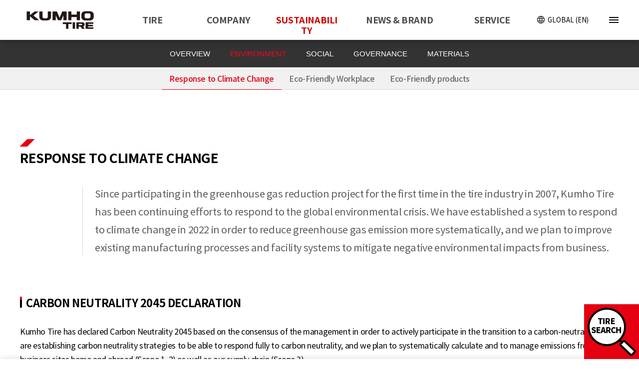

--- FILE ---
content_type: text/html;charset=UTF-8
request_url: https://www.kumhotire.com/en/ESG/Environment/Climate/
body_size: 17653
content:




<!doctype html>
<html lang="ko">
<head>














<meta http-equiv="X-UA-Compatible" content="IE=edge">
<meta name="viewport" id="viewport" content="width=device-width,minimum-scale=1.0,maximum-scale=1.0,initial-scale=1.0">
<meta http-equiv="Content-Language" content="kr">
<meta charset="utf-8">

<link rel="icon" type="image/png" href="/resources/images/favicon.png">





<title>Kumho Tire | Your Smart Mobility Partner</title>
<meta name="description" content="One of the world's largest tire manufacturers with an innovative approach to product development, market expansion, technical progression, and environmental awareness.">



<link rel="canonical" href="https://www.kumhotire.com/en/index.do">
<link rel="alternate" hreflang="ko" href="https://www.kumhotire.com/ko/index.do" />
<link rel="alternate" hreflang="en" href="https://www.kumhotire.com/en/index.do" />
<link rel="alternate" hreflang="zh" href="https://www.kumhotire.com/cn/index.do" />
<link rel="alternate" hreflang="ja" href="https://www.kumhotire.com/jp/index.do" />
<link rel="alternate" hreflang="vi" href="https://www.kumhotire.com/vn/index.do" />
<link rel="alternate" hreflang="th" href="https://www.kumhotire.com/th/index.do" />
<link rel="alternate" hreflang="de" href="https://www.kumhotire.com/de/index.do" />
<link rel="alternate" hreflang="es" href="https://www.kumhotire.com/es/index.do" />
<link rel="alternate" hreflang="ru" href="https://www.kumhotire.com/ru/index.do" />
<link rel="alternate" hreflang="pl" href="https://www.kumhotire.com/pl/index.do" />
<link rel="alternate" hreflang="fr" href="https://www.kumhotire.com/fr/index.do" />
<link rel="alternate" hreflang="it" href="https://www.kumhotire.com/it/index.do" />
<link rel="alternate" hreflang="x-default" href="https://www.kumhotire.com/" />





	
		
	
	


<!-- ajax spring-security csrf설정 (POST ajax 필수)  -->
<meta id="_csrf" name="_csrf" content="283b0c0f-c45f-44c8-8d55-57e6ba8d0238"/>
<meta id="_csrf_header" name="_csrf_header" content="X-CSRF-TOKEN"/>
<meta id="_csrf_header" name="_csrf_param" content="_csrf"/>

<meta content="/resources/images/common/sns_kumho_tire.jpg?v=20240429" property="og:image">

<link rel="canonical" href="https://www.kumhotire.com">
<link rel="stylesheet" href="/resources/css/library/csslibrary.css?v=20251224123534">

<script src="/resources/js/library/jquery.min.js"></script>
<script src="/resources/js/library/jquerylibrary.min.js"></script>


<script type="text/javascript" src="/resources/js/jquery.form.min.js?v=20251224123534"></script>
<script type="text/javascript" src="/resources/js/jquery.common-v1.0.js?v=20251224123534"></script>


<input type="hidden" id="natIsoCd" value=""/>


	<link rel="stylesheet" href="/resources/css/common_pub.css?v=20251224123534">
	<script src="/resources/js/common_pub.js?v=20251224123534"></script>




<script>
	if($(location).attr('href').indexOf('/neumaticos/solus-ha32/') > 0){
		location.href = "/es/eu/tire/view.do?menuCd=MN000509&langCd=LN000014&ord=0001-0002-0001-0001-0006&returnType=L&idcate=MC000632&iditem=610";
	}
	if($(location).attr('href').indexOf('/widget-buscador-neumaticos/') > 0){
		location.href = "/es/eu/tire/search/main.do?menuCd=MN000563";
	}
	if($(location).attr('href').indexOf('/widget-buscador-talleres/') > 0){
		location.href = "/es/global/tire/agnc/mapList.do";
	}

</script>

</head>





	
	
	
	



<body class="LN000002">
<div class="wrapper ESG">












<header>

<div id="header">
	<div class="gnb-wrap">

		<!-- gnb -->
		<div class="inner">
			<div class="gnb_col3">
				<div class="colitem1">
					<div class="logo"><a href="/en/index.do" title="KUMHO TIRE"><span class="imgfull"></span></a></div>
				</div>
				
				<div class="colitem2">
					
						
							<div class="menu">
								<ul class="menu-list ">
									<li class=''><a href="/en/tire/list.do?menuCd=MN000014" title='TIRE' data-menucd='MN000013'>TIRE</a></li><li class=''><a href="/en/company/greeting/index.do" title='COMPANY' data-menucd='MN000029'>COMPANY</a></li><li class='on'><a href="/en/ESG/Overview/CEO/" title='SUSTAINABILITY' data-menucd='MN001219'>SUSTAINABILITY</a></li><li class=''><a href="/en/brd/press/list.do" title='NEWS &amp; BRAND' data-menucd='MN000041'>NEWS &amp; BRAND</a></li><li class=''><a href="/en/svc/warranty/general/index.do" title='SERVICE' data-menucd='MN000023'>SERVICE</a></li>
								</ul>
		
								<!-- sub_menu -->
								<div class="sub_menu-area">
									<div class="inner">
										<div class="sub_menu js-deps_accordion">
											<div class='col5'><div class='colitem'>	<ul class='sub-list'><li><a href="/en/tire/list.do?menuCd=MN000014" >PASSENGER CAR</a></li><li><a href="/en/tire/list.do?menuCd=MN000016" >TRUCK &amp; BUS</a></li><li><a href="/en/tire/list.do?menuCd=MN000015" >SUV / VAN</a></li><li><a href="/en/tire/list.do?menuCd=MN000671" >SPECIALITY</a></li><li><a href="/en/tire/list.do?menuCd=MN000017" >WINTER TIRE</a></li><li><a href="/en/tire/list.do?menuCd=MN000018" >COMPETITION</a></li><li><a href="/en/tire/list.do?menuCd=MN001211" >ZETUM TIRE</a></li><li><a href="/en/tire/search/main.do" >TIRE SEARCH</a></li><li><a href="/en/tire/globalList.do" >DEALER LOCATOR</a></li></ul></div><div class='colitem'>	<ul class='sub-list'><li class="dep3_more"><a href="#" >INTRODUCTION <i></i></a><div class="dep3_con" style="display: none;"><ul class="sub3-list"><li><a href="/en/company/greeting/index.do">CEO MESSAGE</a></li><li><a href="/en/company/history/index.do">ABOUT US</a></li><li><a href="/en/company/business/situation/index.do">BUSINESS STATUS</a></li><li><a href="/en/company/ovseaList.do">OUR OFFICE</a></li><li><a href="/en/company/introduction/corporateidentity/">CORPORATE IDENTITY</a></li></ul></div></li><li class="dep3_more"><a href="#" >INVESTOR RELATIONS <i></i></a><div class="dep3_con" style="display: none;"><ul class="sub3-list"><li><a href="/en/company/irdata/list.do">IR REPORT</a></li><li><a href="/en/company/investment/financial/index.do">FINANCIAL INFORMATION</a></li><li><a href="/en/company/investment/stock/index.do">STOCK PERFORMANCE</a></li><li><a href="/en/company/investment/contact-ir/index.do">Contact IR</a></li></ul></div></li><li><a href="/en/company/awardList.do" >AWARDS</a></li></ul></div><div class='colitem'>	<ul class='sub-list'><li class="dep3_more"><a href="#" >OVERVIEW <i></i></a><div class="dep3_con" style="display: none;"><ul class="sub3-list"><li><a href="/en/ESG/Overview/CEO/">CEO Message</a></li><li><a href="/en/ESG/Overview/Vision/">Vision &amp; Mission</a></li><li><a href="/en/ESG/Overview/Initiative/">Initiative &amp; ESG Evaluation</a></li></ul></div></li><li class="dep3_more"><a href="#" >ENVIRONMENT <i></i></a><div class="dep3_con" style="display: none;"><ul class="sub3-list"><li><a href="/en/ESG/Environment/Climate/">Response to Climate Change</a></li><li><a href="/en/ESG/Environment/EcoWorkplace/">Eco-Friendly Workplace</a></li><li><a href="/en/ESG/Environment/EcoProducts/">Eco-Friendly products</a></li></ul></div></li><li class="dep3_more"><a href="#" >SOCIAL <i></i></a><div class="dep3_con" style="display: none;"><ul class="sub3-list"><li><a href="/en/ESG/Social/Employees/">Employees</a></li><li><a href="/en/ESG/Social/Safety/">Safety and Health</a></li><li><a href="/en/ESG/Social/SupplyChain/">Sustainable Supply Chain</a></li><li><a href="/en/ESG/Social/Quality/">Quality Management</a></li></ul></div></li><li class="dep3_more"><a href="#" >GOVERNANCE <i></i></a><div class="dep3_con" style="display: none;"><ul class="sub3-list"><li><a href="/en/ESG/Governance/Directors/">Board of Directors</a></li><li><a href="/en/ESG/Governance/Ethical/">Ethical Management</a></li></ul></div></li><li class="dep3_more"><a href="#" >MATERIALS <i></i></a><div class="dep3_con" style="display: none;"><ul class="sub3-list"><li><a href="/en/ESG/Materials/Report/">Report</a></li><li><a href="/en/ESG/Materials/Policy/">Policy</a></li></ul></div></li></ul></div><div class='colitem'>	<ul class='sub-list'><li><a href="/en/brd/press/list.do" >PRESS</a></li><li class="dep3_more"><a href="#" >MOTORSPORTS <i></i></a><div class="dep3_con" style="display: none;"><ul class="sub3-list"><li><a href="/en/brand/sports/tcrworldtour/index.do?menuCd=MN001265">Touring Car Racing</a></li><li><a href="/en/brand/sports/mktgList.do?menuCd=MN003056">Super Formula Lights</a></li><li><a href="/en/brand/sports/mktgList.do?menuCd=MN003083">Pikes Peak International Hill Climb</a></li><li><a href="/en/brand/sports/mktgList.do?menuCd=MN001269">Hyundai N Festival</a></li><li><a href="/en/brand/sports/mktgList.do?menuCd=MN003057">Inje Masters Series</a></li><li><a href="/en/brand/sports/mktgList.do?menuCd=MN003082">2025 Kumho BMW M Class</a></li></ul></div></li><li class="dep3_more"><a href="#" >SPORTS MARKETING <i></i></a><div class="dep3_con" style="display: none;"><ul class="sub3-list"><li><a href="/en/brand/sports/mktgList.do?menuCd=MN001257">AC Milan</a></li><li><a href="/en/brand/sports/mktgList.do?menuCd=MN001258">Tottenham Hotspur</a></li><li><a href="/en/brand/sports/mktgList.do?menuCd=MN001283">Eintracht Frankfurt</a></li><li><a href="/en/brand/sports/mktgList.do?menuCd=MN001261">BSC Young Boys</a></li><li><a href="/en/brand/sports/mktgList.do?menuCd=MN003054">ACB</a></li><li><a href="/en/brand/sports/mktgList.do?menuCd=MN003055">Stade Toulousain</a></li><li><a href="/en/brand/sports/mktgList.do?menuCd=MN003071">Canterbury-Bankstown Bulldogs</a></li><li><a href="/en/brand/sports/mktgList.do?menuCd=MN004041">Leicester Tigers</a></li><li><a href="/en/brand/sports/mktgList.do?menuCd=MN003072">Jeonbuk Hyundai Motors FC</a></li><li><a href="/en/brand/sports/mktgList.do?menuCd=MN001263">KIA TIGERS</a></li></ul></div></li></ul></div><div class='colitem'>	<ul class='sub-list'><li><a href="/en/svc/warranty/general/index.do" >WARRANTY SYSTEM</a></li><li><a href="/en/svc/tbrwarning/index.do" >TBR WARNING</a></li><li><a href="/en/svc/cust/faqList.do" >FAQ</a></li><li class="dep3_more"><a href="#" >TECHNOLOGY <i></i></a><div class="dep3_con" style="display: none;"><ul class="sub3-list"><li><a href="/en/tire/info/rnd/index.do">R&amp;D</a></li><li><a href="/en/tire/info/technology/index.do">KUMHO TECHNOLOGY</a></li><li><a href="/en/cont/content.do?menuCd=MN000745">EU LABELING REGULATION</a></li></ul></div></li></ul></div></div>
										</div>
									</div>
								</div>
								<!-- //sub_menu -->
							</div>
						
						
					
				</div>				
				
				<div class="colitem3">
					<div class="other">
					    <div class="trp-dropdown-area lang_dropdown-area">
					        <div class="dropdown-box">
					            <i class="icon-gnb_lang"></i>
					            <button class="js-dropdown-btn select-btn"><span>
					            
					            	
					            	
					            	
					            		
					            		GLOBAL
					            		
					            		
					            		
					            		(EN)
					            		
					            	
					            	
					            
						        </span></button>
						    </div>
						</div>
						<button class="hamburger_menu js-hamburger-btn"><i class="icon-gnb_sitemap"></i></button>
					</div>
				</div>
			</div>
		</div>
		<!-- //gnb -->
					<div class="language_pack-area js-language_pack-con">
					
						<div class="inner">
							<p class="tit">KUMHO TIRE Countries' & Regional Network</p>
					
							<div class="in_box">
								<div class="official_list">
									<p class="tit_s">OFFICIAL SITE</p>
									<P class="list">
										<a href="/en/index.do" target="_blank">ENGLISH</a>
										<a href="/es-es/index.do" target="_blank">SPANISH</a>
                                        <a href="https://www.marshaltire.com/ms/index.do" target="_blank" class="ms_tire">
                                            <img class="only_pcib" src="/resources/images/common/p_marshal_tire.png" alt="marshal tire">
                                            <img class="only_mbib" src="/resources/images/common/m_marshal_tire.png" alt="marshal tire">
                                        </a>
                                        <a href="/en/tire/list.do?menuCd=MN001211" target="_blank" class="ms_tire">
                                            <img class="only_pcib" src="/resources/images/common/p_zetum_tire.png" alt="zetum tire">
                                            <img class="only_mbib" src="/resources/images/common/m_zetum_tire.png" alt="zetum tire">
                                        </a>
									</P>
								</div>
					
								<div class="network_list">
									<ul class="js-language-list">
										<li class="colitem">
											<dl>
												<dt class="">
													<!--0304변경//-->
													Asia Pacific<i class="icon-hamburger_arrow"></i>
													<span class="js-language"></span>
												</dt>
												<!-- [2020-0306] 수정 -->
												<dd class="language-list">
													<ul class="">
														<li>
															<a href="/ko/index.do" target="_blank">
																<img src="/resources/images/common/language/img_asia_korea.png" alt="korea" /> korea
															</a>
														</li>
														<li>
															<a href="/cn/index.do" target="_blank">
																<img src="/resources/images/common/language/img_asia_china.png" alt="china" /> china
															</a>
														</li>
														 <li>
															<a href="/jp/index.do" target="_blank">
																<img src="/resources/images/common/language/img_asia_japan.png" alt="china" /> japan
															</a>
														</li>
														<li>
															<a href="/vn/index.do" target="_blank">
																<img src="/resources/images/common/language/img_asia_vietnam.png" alt="vietnam" /> vietnam
															</a>
														</li>
														<li>
															<a href="/au/index.do" target="_blank">
																<img src="/resources/images/common/language/img_latin_australia.png" alt="australia" /> australia
															</a>
														</li>
														<li>
															<a href="/th/index.do" target="_blank">
																<img src="/resources/images/common/language/img_asia_thailand.png" alt="thailand"> thailand
															</a>
														</li>
													</ul>
												</dd>
											</dl>
										</li>
										<li class="colitem">
											<dl>
												<dt class="">
													Europe <i class="icon-hamburger_arrow"></i>
													<span class="js-language"></span>
												</dt>
												<dd class="language-list">
													<ul class="">
														<li>
															<a href="/de/index.do" target="_blank">
																<img src="/resources/images/common/language/img_europe_germany.png" alt="germany" /> germany
															</a>
														</li>
														<li>
															<a href="/uk/index.do" target="_blank">
																<img src="/resources/images/common/language/img_europe_uk.png" alt="uk" /> uk
															</a>
														</li>
														<li>
															<a href="/es/index.do" target="_blank">
																<img src="/resources/images/common/language/img_europe_spain.png" alt="spain" /> spain
															</a>
														</li>
														<li>
															<a href="/at/index.do" target="_blank">
																<img src="/resources/images/common/language/img_europe_austria.png" alt="austria" /> austria
															</a>
														</li>
														<li>
															<a href="/ru/index.do" target="_blank">
																<img src="/resources/images/common/language/img_europe_russia.png" alt="russia" /> russia
															</a>
														</li>
														<li>
															<a href="/pl/index.do" target="_blank">
																<img src="/resources/images/common/language/img_europe_poland.png" alt="poland" /> poland
															</a>
														</li>
														<li>
															<a href="/fr/index.do" target="_blank">
																<img src="/resources/images/common/language/img_europe_france.png" alt="france" /> france
															</a>
														</li>
														<li>
															<a href="/it/index.do" target="_blank">
																<img src="/resources/images/common/language/img_europe_italy.png" alt="italy" /> italy
															</a>
														</li>
														<li>
                                                            <a href="/en-se/index.do" target="_blank">
                                                                <img src="/resources/images/common/language/img_europe_north.png" alt="NE/BAL(EN)">NE/BAL(EN)
                                                            </a>
                                                        </li>
                                                        <li>
                                                            <a href="/sv-se/index.do" target="_blank">
                                                                <img src="/resources/images/common/language/img_europe_north.png" alt="SWEDEN">SWEDEN
                                                            </a>
                                                        </li>
                                                        <li>
                                                            <a href="/tr/index.do" target="_blank">
                                                                <img src="/resources/images/common/language/img_europe_turkiye.png" alt="TÜRKIYE">TÜRKIYE
                                                            </a>
                                                        </li>
													</ul>
												</dd>
											</dl>
										</li>
										<li class="colitem">
											<dl>
											   <dt class="">
													<!--0304변경//-->
													AMERICA<i class="icon-hamburger_arrow"></i>
													<span class="js-language"></span>
												</dt>
												<dd class="language-list">
													<ul class="">
														<li>
															<a href="/us/index.do" target="_blank">
																<img src="/resources/images/common/language/img_latin_usa.png" alt="usa" /> usa
															</a>
														</li>
														<li>
															<a href="/en-ca/index.do" target="_blank">
																<img src="/resources/images/common/language/img_latin_canada.png" alt="canada" />  canada(EN)
															</a>
														</li>
														<li>
															<a href="/fr-ca/index.do" target="_blank">
																<img src="/resources/images/common/language/img_latin_canada.png" alt="canada" />  canada(fr)
															</a>
														</li>
														<li>
															<a href="/br/index.do" target="_blank">
																<img src="/resources/images/common/language/img_latin_brazil.png" alt="brazil" /> brazil
															</a>
														</li>
														<!-- 
														<li>
															<a href="http://kumhochile.cl/" target="_blank">
																<img src="/resources/images/common/language/img_latin_chile.png" alt="chile" /> chile
															</a>
														</li>
														 -->
													</ul>
												</dd>
											</dl>
										</li>                                                       
									<li class="colitem">
										<dl>
											<dt class="">
												MIDDLE EAST & AFRICA<i class="icon-hamburger_arrow"></i>
												<span class="js-language"></span>
											</dt>
											<dd class="language-list">
												<ul class="">
												<!-- 
													<li>
														<a href="http://www.kumho.com.tr/" target="_blank">
															<img src="/resources/images/common/language/img_meddleeast_turkey.png" alt="usa" /> turkey
														</a>
													</li>
													 -->
													<li>
														<a href="/eg/index.do" target="_blank">
															<img src="/resources/images/common/language/img_africa_egypt.png" alt="egypt"> egypt
														</a>
													</li>
												</ul>
											</dd>
										</dl>
									</li>				                                      
								  </ul>
								</div>
								 <div class="official_list two">
								<p class="tit_s">DEALER SITE</p>
							</div>
							<div class="network_list dealer_site">
								<div class="col2">
									<div class="colitem">
										<ul class="js-language-list">
											<li class="colitem" data-index="4">
												<dl>
													<dt>ASIA PACIFIC
														<i class="icon-hamburger_arrow"></i>
														<span class="js-language"></span>
													</dt>
													<dd class="language-list">
														<ul class="">
															<li>
																<a href="https://www.marshalthailand.com" target="_blank">
																	<!-- <img src="/resources/images/common/language/img_asia_thailand.png" alt="thailand"> --> Thailand(Marshal)
																</a>
															</li>
														</ul>
													</dd>
												</dl>
											</li>
										</ul>
									</div>
									<div class="colitem">
										<ul class="js-language-list">
											<li class="colitem" data-index="5">
												<dl>
													<dt>EUROPE
														<i class="icon-hamburger_arrow"></i>
														<span class="js-language"></span>
													</dt>
													<dd class="language-list">
														<ul class="">
															<li>
																<a href="http://www.kumhotyre.cz/" target="_blank">
																	<!-- <img src="/resources/images/common/language/img_dealer_czech.png" alt="czech"> --> czech
																</a>
															</li>
															<li>
																<a href="https://www.kumhotire.si" target="_blank">
																	<!-- <img src="/resources/images/common/language/img_dealer_slovenia.png" alt="slovenia"/> --> slovenia
																</a>
															</li>
														</ul>
													</dd>
												</dl>
											</li>
										</ul>
									</div>
								</div>
							</div>
							</div>
					
							<a href="#" class="language_close-btn"><i class="icon-hamburger_close"></i></a>
						</div>
					
					
					</div>
		<!-- hamburger_menu -->
		<div class="hamburger-area js-hamburger-con">
			<div class="inner">
				<a href="#" class="hamburger_close-btn"><i class="icon-hamburger_close"></i></a>
				<ul class='js-hamburger-list col5'><li class='colitem' data-index='0'data-menucd='MN000013' data-ord='0001-0002-0001'>	<div class='dep1'>		<div class='tit'>			<span>TIRE</span><i class='icon-hamburger_arrow'></i>			<a href='#' class='js-dep1 dep1-btn'></a>		</div>	<ul class='dep2-list' style=''><li><a href="/en/tire/list.do?menuCd=MN000014" data-menucd='MN000014' data-ord='0001-0002-0001-0001' >PASSENGER CAR</a></li><li><a href="/en/tire/list.do?menuCd=MN000016" data-menucd='MN000016' data-ord='0001-0002-0001-0003' >TRUCK &amp; BUS</a></li><li><a href="/en/tire/list.do?menuCd=MN000015" data-menucd='MN000015' data-ord='0001-0002-0001-0003' >SUV / VAN</a></li><li><a href="/en/tire/list.do?menuCd=MN000671" data-menucd='MN000671' data-ord='0001-0002-0001-0004' >SPECIALITY</a></li><li><a href="/en/tire/list.do?menuCd=MN000017" data-menucd='MN000017' data-ord='0001-0002-0001-0005' >WINTER TIRE</a></li><li><a href="/en/tire/list.do?menuCd=MN000018" data-menucd='MN000018' data-ord='0001-0002-0001-0006' >COMPETITION</a></li><li><a href="/en/tire/list.do?menuCd=MN001211" data-menucd='MN001211' data-ord='0001-0002-0001-0007' >ZETUM TIRE</a></li><li><a href="/en/tire/search/main.do" data-menucd='MN000019' data-ord='0001-0002-0001-0008' >TIRE SEARCH</a></li><li><a href="/en/tire/globalList.do" data-menucd='MN000679' data-ord='0001-0002-0001-0010' >DEALER LOCATOR</a></li></div></li><li class='colitem' data-index='1'data-menucd='MN000029' data-ord='0001-0002-0002'>	<div class='dep1'>		<div class='tit'>			<span>COMPANY</span><i class='icon-hamburger_arrow'></i>			<a href='#' class='js-dep1 dep1-btn'></a>		</div>	<ul class='dep2-list' style=''><li><a href="/en/company/greeting/index.do" data-menucd='MN000030' data-ord='0001-0002-0002-0001' >INTRODUCTION</a></li><ul class='dep3-list'><li><a href="/en/company/greeting/index.do" data-menucd='MN000053' data-ord='0001-0002-0002-0001-0001'>CEO MESSAGE</a></li><li><a href="/en/company/history/index.do" data-menucd='MN000054' data-ord='0001-0002-0002-0001-0002'>ABOUT US</a></li><li><a href="/en/company/business/situation/index.do" data-menucd='MN000061' data-ord='0001-0002-0002-0001-0004'>BUSINESS STATUS</a></li><li><a href="/en/company/ovseaList.do" data-menucd='MN000741' data-ord='0001-0002-0002-0001-0006'>OUR OFFICE</a></li><li><a href="/en/company/introduction/corporateidentity/" data-menucd='MN001276' data-ord='0001-0002-0002-0001-0007'>CORPORATE IDENTITY</a></li></ul><li><a href="/en/company/irdata/list.do" data-menucd='MN000032' data-ord='0001-0002-0002-0003' >INVESTOR RELATIONS</a></li><ul class='dep3-list'><li><a href="/en/company/irdata/list.do" data-menucd='MN000078' data-ord='0001-0002-0002-0003-0001'>IR REPORT</a></li><li><a href="/en/company/investment/financial/index.do" data-menucd='MN000074' data-ord='0001-0002-0002-0003-0003'>FINANCIAL INFORMATION</a></li><li><a href="/en/company/investment/stock/index.do" data-menucd='MN000077' data-ord='0001-0002-0002-0003-0004'>STOCK PERFORMANCE</a></li><li><a href="/en/company/investment/contact-ir/index.do" data-menucd='MN000079' data-ord='0001-0002-0002-0003-0005'>Contact IR</a></li></ul></div></li><li class='colitem' data-index='2'data-menucd='MN001219' data-ord='0001-0002-0003'>	<div class='dep1'>		<div class='tit'>			<span>SUSTAINABILITY</span><i class='icon-hamburger_arrow'></i>			<a href='#' class='js-dep1 dep1-btn'></a>		</div>	<ul class='dep2-list' style=''><li><a href="/en/ESG/Overview/CEO/" data-menucd='MN001220' data-ord='0001-0002-0003-0001' >OVERVIEW</a></li><ul class='dep3-list'><li><a href="/en/ESG/Overview/CEO/" data-menucd='MN001225' data-ord='0001-0002-0003-0001-0001'>CEO Message</a></li><li><a href="/en/ESG/Overview/Vision/" data-menucd='MN001226' data-ord='0001-0002-0003-0001-0002'>Vision &amp; Mission</a></li><li><a href="/en/ESG/Overview/Initiative/" data-menucd='MN001227' data-ord='0001-0002-0003-0001-0003'>Initiative &amp; ESG Evaluation</a></li></ul><li><a href="/en/ESG/Environment/Climate/" data-menucd='MN001221' data-ord='0001-0002-0003-0002' >ENVIRONMENT</a></li><ul class='dep3-list'><li><a href="/en/ESG/Environment/Climate/" data-menucd='MN001230' data-ord='0001-0002-0003-0002-0001'>Response to Climate Change</a></li><li><a href="/en/ESG/Environment/EcoWorkplace/" data-menucd='MN001231' data-ord='0001-0002-0003-0002-0002'>Eco-Friendly Workplace</a></li><li><a href="/en/ESG/Environment/EcoProducts/" data-menucd='MN001232' data-ord='0001-0002-0003-0002-0003'>Eco-Friendly products</a></li></ul><li><a href="/en/ESG/Social/Employees/" data-menucd='MN001222' data-ord='0001-0002-0003-0003' >SOCIAL</a></li><ul class='dep3-list'><li><a href="/en/ESG/Social/Employees/" data-menucd='MN001233' data-ord='0001-0002-0003-0003-0001'>Employees</a></li><li><a href="/en/ESG/Social/Safety/" data-menucd='MN001234' data-ord='0001-0002-0003-0003-0002'>Safety and Health</a></li><li><a href="/en/ESG/Social/SupplyChain/" data-menucd='MN001235' data-ord='0001-0002-0003-0003-0003'>Sustainable Supply Chain</a></li><li><a href="/en/ESG/Social/Quality/" data-menucd='MN001236' data-ord='0001-0002-0003-0003-0004'>Quality Management</a></li></ul><li><a href="/en/ESG/Governance/Directors/" data-menucd='MN001223' data-ord='0001-0002-0003-0004' >GOVERNANCE</a></li><ul class='dep3-list'><li><a href="/en/ESG/Governance/Directors/" data-menucd='MN001238' data-ord='0001-0002-0003-0004-0001'>Board of Directors</a></li><li><a href="/en/ESG/Governance/Ethical/" data-menucd='MN001239' data-ord='0001-0002-0003-0004-0002'>Ethical Management</a></li></ul><li><a href="/en/ESG/Materials/Report/" data-menucd='MN001224' data-ord='0001-0002-0003-0005' >MATERIALS</a></li><ul class='dep3-list'><li><a href="/en/ESG/Materials/Report/" data-menucd='MN001228' data-ord='0001-0002-0003-0005-0001'>Report</a></li><li><a href="/en/ESG/Materials/Policy/" data-menucd='MN001229' data-ord='0001-0002-0003-0005-0002'>Policy</a></li></ul></div></li><li class='colitem' data-index='3'data-menucd='MN000041' data-ord='0001-0002-0004'>	<div class='dep1'>		<div class='tit'>			<span>NEWS &amp; BRAND</span><i class='icon-hamburger_arrow'></i>			<a href='#' class='js-dep1 dep1-btn'></a>		</div>	<ul class='dep2-list' style=''><li><a href="/en/brd/press/list.do" data-menucd='MN000042' data-ord='0001-0002-0004-0001' >PRESS</a></li><li><a href="/en/brand/sports/tcrworldtour/index.do?menuCd=MN001265" data-menucd='MN000038' data-ord='0001-0002-0004-0005' >MOTORSPORTS</a></li><ul class='dep3-list'><li><a href="/en/brand/sports/tcrworldtour/index.do?menuCd=MN001265" data-menucd='MN001264' data-ord='0001-0002-0004-0005-0001'>Touring Car Racing</a></li><li><a href="/en/brand/sports/mktgList.do?menuCd=MN003056" data-menucd='MN003056' data-ord='0001-0002-0004-0005-0002'>Super Formula Lights</a></li><li><a href="/en/brand/sports/mktgList.do?menuCd=MN003083" data-menucd='MN003083' data-ord='0001-0002-0004-0005-0003'>Pikes Peak International Hill Climb</a></li><li><a href="/en/brand/sports/mktgList.do?menuCd=MN001269" data-menucd='MN001269' data-ord='0001-0002-0004-0005-0004'>Hyundai N Festival</a></li><li><a href="/en/brand/sports/mktgList.do?menuCd=MN003057" data-menucd='MN003057' data-ord='0001-0002-0004-0005-0005'>Inje Masters Series</a></li><li><a href="/en/brand/sports/mktgList.do?menuCd=MN003082" data-menucd='MN003082' data-ord='0001-0002-0004-0005-0006'>2025 Kumho BMW M Class</a></li></ul><li><a href="/en/brand/sports/mktgList.do?menuCd=MN001257" data-menucd='MN000039' data-ord='0001-0002-0004-0006' >SPORTS MARKETING</a></li><ul class='dep3-list'><li><a href="/en/brand/sports/mktgList.do?menuCd=MN001257" data-menucd='MN001257' data-ord='0001-0002-0004-0006-0001'>AC Milan</a></li><li><a href="/en/brand/sports/mktgList.do?menuCd=MN001258" data-menucd='MN001258' data-ord='0001-0002-0004-0006-0002'>Tottenham Hotspur</a></li><li><a href="/en/brand/sports/mktgList.do?menuCd=MN001283" data-menucd='MN001283' data-ord='0001-0002-0004-0006-0003'>Eintracht Frankfurt</a></li><li><a href="/en/brand/sports/mktgList.do?menuCd=MN001261" data-menucd='MN001261' data-ord='0001-0002-0004-0006-0005'>BSC Young Boys</a></li><li><a href="/en/brand/sports/mktgList.do?menuCd=MN003054" data-menucd='MN003054' data-ord='0001-0002-0004-0006-0006'>ACB</a></li><li><a href="/en/brand/sports/mktgList.do?menuCd=MN003055" data-menucd='MN003055' data-ord='0001-0002-0004-0006-0007'>Stade Toulousain</a></li><li><a href="/en/brand/sports/mktgList.do?menuCd=MN003071" data-menucd='MN003071' data-ord='0001-0002-0004-0006-0008'>Canterbury-Bankstown Bulldogs</a></li><li><a href="/en/brand/sports/mktgList.do?menuCd=MN004041" data-menucd='MN004041' data-ord='0001-0002-0004-0006-0012'>Leicester Tigers</a></li><li><a href="/en/brand/sports/mktgList.do?menuCd=MN003072" data-menucd='MN003072' data-ord='0001-0002-0004-0006-0013'>Jeonbuk Hyundai Motors FC</a></li><li><a href="/en/brand/sports/mktgList.do?menuCd=MN001263" data-menucd='MN001263' data-ord='0001-0002-0004-0006-0014'>KIA TIGERS</a></li></ul></div></li><li class='colitem' data-index='4'data-menucd='MN000023' data-ord='0001-0002-0005'>	<div class='dep1'>		<div class='tit'>			<span>SERVICE</span><i class='icon-hamburger_arrow'></i>			<a href='#' class='js-dep1 dep1-btn'></a>		</div>	<ul class='dep2-list' style=''><li><a href="/en/svc/warranty/general/index.do" data-menucd='MN000026' data-ord='0001-0002-0005-0003' >WARRANTY SYSTEM</a></li><li><a href="/en/svc/tbrwarning/index.do" data-menucd='MN001168' data-ord='0001-0002-0005-0004' >TBR WARNING</a></li><li><a href="/en/svc/cust/faqList.do" data-menucd='MN000027' data-ord='0001-0002-0005-0005' >FAQ</a></li><li><a href="/en/tire/info/rnd/index.do" data-menucd='MN000021' data-ord='0001-0002-0005-0007' >TECHNOLOGY</a></li><ul class='dep3-list'></ul></div></li></ul></ul>
			</div>
		</div>
		<!-- hamburger_menu -->

	</div>

	<div class="location_deps-wrap">
	    <div class="deps2-area">
	        <div class="inner">
	            <ul class="deps2-list">
	            <li class=""><div class="deps2-item"><button type="button" class="deps-btn" onclick="location.href='/en/ESG/Overview/CEO/';" data-menucd="MN001220"><span>OVERVIEW</span></button></div></li><li class="active"><div class="deps2-item"><button type="button" class="deps-btn" onclick="location.href='/en/ESG/Environment/Climate/';" data-menucd="MN001221"><span>ENVIRONMENT</span></button></div></li><li class=""><div class="deps2-item"><button type="button" class="deps-btn" onclick="location.href='/en/ESG/Social/Employees/';" data-menucd="MN001222"><span>SOCIAL</span></button></div></li><li class=""><div class="deps2-item"><button type="button" class="deps-btn" onclick="location.href='/en/ESG/Governance/Directors/';" data-menucd="MN001223"><span>GOVERNANCE</span></button></div></li><li class=""><div class="deps2-item"><button type="button" class="deps-btn" onclick="location.href='/en/ESG/Materials/Report/';" data-menucd="MN001224"><span>MATERIALS</span></button></div></li>
	            </ul>
	        </div>
	    </div>
	    
	    <div class="deps3-area">
	        <div class="inner">
	            <div class="responsive_scrollx">
	                <ul class="deps3-list">
	            		<li class="active"><div class="btn-area"><div class="st_table"><a href="/en/ESG/Environment/Climate/" class="tab_btn" data-menucd="MN001230" ><span class="tab_name">Response to Climate Change</span></a></div></div></li><li class=""><div class="btn-area"><div class="st_table"><a href="/en/ESG/Environment/EcoWorkplace/" class="tab_btn" data-menucd="MN001231" ><span class="tab_name">Eco-Friendly Workplace</span></a></div></div></li><li class=""><div class="btn-area"><div class="st_table"><a href="/en/ESG/Environment/EcoProducts/" class="tab_btn" data-menucd="MN001232" ><span class="tab_name">Eco-Friendly products</span></a></div></div></li>
	                </ul>
	            </div>
	        </div>
	    </div>
	    
	</div>
	<!-- location -->
	<!-- 
	<div class="location-wrap">
		<div class="inner">
			<ul class="location-list" id="naviList">
				<li>
					<i class="arrow_div"></i>
					<div class="trp-dropdown-area location_dropdown-area">
						<div class="dropdown-box">
							<button class="js-dropdown-btn select-btn" id="btnHome"><span>Home</span></button>
						</div>
					</div>
				</li>
			</ul>
		</div>
	</div>
	 -->
	<!-- //location -->
</div>
</header>
<script type="text/javascript">
	$(function(){
		
		if(trpGetCookie('cookieReset') == ''){
	        if(trpGetCookie('mainSearchBar') == ''){
	        	trpSetCookie('mainSearchBar','','');
	        }
			
	        if(trpGetCookie('oneDay1') == ''){
	        	trpSetCookie('oneDay1','','');
	        }
			
	        trpSetCookie('cookieReset','reset',1);
		}
       

		$("#btnHome").on("click", function(){
			location.href=$(".logo a").attr('href');
		});
		
		/*  검색 페이지 */
		if ($(".tire_search-result").length) {
			$(".sticky-wrap").hide();
		}
		
		/* step_1 */
		$(".tire_search-area .quick-btn").on("click", function($e) {
			trpSetCookie('mainSearchBar','', 1);
			$(".tire_search-area").addClass("on");
		});
		
		/* step_2 */
		$(".tire_search-area .quick-btn").on("click", function($e) {
			$(".tire_search-area").addClass("on");
		});
		
		/* step_3 */
		// 검색결과 체크박스 선택시
		$('.tire_card-item input[type=checkbox]').on('click', function() {
			if ($(this).prop('checked') == true) {
				$(this).closest('.tire_card-item').addClass('selected');
			} else {
				$(this).closest('.tire_card-item').removeClass('selected');
			}
		});
		
	});


	
</script>

<div id="container">
	<div id="contents">
		

<script>
gnbDeps2Height();

var ord = "0001-0002-0003-0002";
var menuCd = "MN001230";
var naviExcept = "";
var jPage = "";
if("" != ""){
	jPage = eval({"terms":"이용약관","privacy":"개인정보처리방침"});
	naviExcept = jPage[""];
}

if(false){
	var naviExcept = "PRESSEKONTAKT";
}

if(false){
	$("ul.sub-list li a:contains('PROMOTION')").attr('href','/de/global/rebates/list.do?menuCd=MN000275');
	$("ul.dep2-list li a:contains('PROMOTION')").attr('href','/de/global/rebates/list.do?menuCd=MN000275');
}

if(naviExcept != undefined && naviExcept != ''){
	jPage = eval({"terms":"이용약관","privacy":"개인정보처리방침"});
	
	if(false){
		var deps2li = "<li class=\"active\"><div class=\"deps2-item\"><button type=\"button\" onclick=\"location.href='/ko/utility/privacy/index.do'\" class=\"deps-btn\" data-menucd=\"" + menuCd + "\"><span>" + jPage["privacy"] + "</span></button></div></li>"
		 + "<li class=\"\"><div class=\"deps2-item\"><button type=\"button\" onclick=\"location.href='/ko/utility/privacy-guide/index.do'\" class=\"deps-btn\" data-menucd=\"" + menuCd + "\"><span>" + jPage["privacy-guide"] + "</span></button></div></li>";
	}else if(false){
		var deps2li = "<li class=\"\"><div class=\"deps2-item\"><button type=\"button\" onclick=\"location.href='/ko/utility/privacy/index.do'\" class=\"deps-btn\" data-menucd=\"" + menuCd + "\"><span>" + jPage["privacy"] + "</span></button></div></li>"
		 + "<li class=\"active\"><div class=\"deps2-item\"><button type=\"button\" onclick=\"location.href='/ko/utility/privacy-guide/index.do'\" class=\"deps-btn\" data-menucd=\"" + menuCd + "\"><span>" + jPage["privacy-guide"] + "</span></button></div></li>";
	}else{
		var deps2li = "<li class=\"active\"><div class=\"deps2-item\"><button type=\"button\" class=\"deps-btn\" data-menucd=\"" + menuCd + "\"><span>" + naviExcept + "</span></button></div></li>";	
	}
	$("div.location_deps-wrap div.deps2-area ul.deps2-list").append(deps2li);
}

wapper = $('.menu_dep1 .menu-list li.on a').data('menucd') || $('.menu .menu-list li.on a').data('menucd');
$(".wrapper").addClass(wapper);

</script>
<section class="keyvisual-wrap">
	<div class="visual_bg mode_sm">
		<div class="body-inner">
			<div class="layout_t">
				<div class="layout_r">
					<div class="layout_c">
						<div class="visual_typo">
							<div class="tit" id="visualTit">Response to Climate Change</div>
						</div>
					</div>
				</div>
			</div>
		</div>
	</div>
</section>
		







<section class="esg_climate-wrap top_guide">
					<div class="body-inner">
						<div class="con-header">
              <div class="title icon-title_highlight">
                <h3>Response to Climate Change</h3>
                <p class="line_block">Since participating in the greenhouse gas reduction project for the first time in the tire industry in 2007, Kumho Tire has been continuing efforts to respond to the global environmental crisis. We have established a system to respond to climate change in 2022 in order to reduce greenhouse gas emission more systematically, and we plan to improve existing manufacturing processes and facility systems to mitigate negative environmental impacts from business.
                </p>
            </div>
						</div>
						<div class="con-body">
					
              <div class="con_sub-typo">
                <div class="title style_line">
                  <h4>Carbon Neutrality 2045 Declaration</h4>
                </div>
                <div class="cont">
                  <p>
                    <span class="colorB">
                      Kumho Tire has declared Carbon Neutrality 2045 based on the consensus of the management in order to actively participate in the transition to a carbon-neutral era. We are establishing carbon neutrality strategies to be able to respond fully to carbon neutrality, and we plan to systematically calculate and to manage emissions from business sites home and abroad (Scope 1, 2) as well as our supply chain (Scope 3).
                    </span>
                  </p>

                  <div class="carbon_img">
                    <div class="title">
                      <span>Carbon Neutrality 2045 Road Map</span>
                    </div>
                    <div class="responsive_scrollx">
                      <div class="img-box">
                        <img class="only_pc" src="/resources/en_images/esg/esg_environment/tab1-2045_carbon.jpg" alt="Carbon Neutrality 2045 Road Map">
                        <img class="only_mb" src="/resources/en_images/esg/esg_environment/tab1-2045_carbon-mb.jpg" alt="Carbon Neutrality 2045 Road Map">
                        <div class="blind">
                          23.6% Reduction in 2030,
                          67.9% Reduction in 2040,,
                          Carbon Neutrality in 2045,
                          <ol>
                            <li>1) Emission during tire use (while driving the vehicle)(C11)</li>
                            <li>2) Other indirect emissions excluding C11 such as raw materials, transport, and product disposal</li>
                            <li></li>
                          </ol>
                        </div>
                      </div>
                    </div>
                  </div>

                </div>
              </div>

              <div class="con_sub-typo">
                <div class="title style_line">
                  <h4>Joining the SBTi</h4>
                </div>
                <div class="cont">

                  <div class="SBTi_img">
                    <div class="img-box">
                      <img src="/resources/images/esg/esg_environment/tab1-sbti.jpg" alt="SBTi">
                    </div>
                    <div class="text-box">
                      <p>
                        Kumho Tire has adopted the SBTi (Science Based Targets initiative) standard in establishing greenhouse gas reduction targets. By joining SBTi in July 2022, we have set a carbon-neutral target according to an internationally recognized standard meeting the 1.5℃ scenario, and we plan to submit a reduction plan in 2023 to get the target approved.
                      </p>
                    </div>
                  </div>

                </div>
              </div>

              <div class="con_sub-typo">
                                <div class="title style_line">
                                    <h4>Carbon Neutrality 2045 Road Map</h4>
                                </div>
                                <div class="cont">
                                    <!-- [2025-0904] -->
                                    <div class="esgcon_table">

                                        <div class="table-box only_pc">
                                            <table class="data_table">
                                                <colgroup>
                                                    <col style="width:20%">
                                                    <col style="width:auto">
                                                    <col style="width:auto">
                                                    <col style="width:auto">
                                                </colgroup>
                                                <thead>
                                                    <tr>
                                                        <th>Category</th>
                                                        <th>2022 to 2025</th>
                                                        <th>2026 to 2030</th>
                                                        <th>After 2030</th>
                                                    </tr>
                                                </thead>
                                                <tbody>
                                                    <tr>
                                                        <td><strong>GOVERNANCE</strong></td>
                                                        <td class="td_top">
                                                            <ul class="mark_dot-list">
                                                                <li>Build a performance management system related to climate change</li>
                                                                <li>Establish a governance framework for reporting climate-related issues <br>
                                                                    (the Global Carbon and Energy Management Committee convening
                                                                    twice a year)</li>
                                                            </ul>
                                                        </td>
                                                        <td class="td_top">
                                                            <ul class="mark_dot-list">
                                                                <li>Increase alignment of compensation with KPIs</li>
                                                                <li>Institutionalize regular climate change scenario analysis within the finance and strategy division</li>
                                                            </ul>
                                                        </td>
                                                        <td class="td_top">
                                                            <ul class="mark_dot-list">
                                                                <li>Monitor and enhance net-zero performance </li>
                                                            </ul>
                                                        </td>
                                                    </tr>
                                                    <tr>
                                                        <td><strong>EMISSIONS MANAGEMENT</strong></td>
                                                        <td class="td_top">
                                                            <ul class="mark_dot-list">
                                                                <li>Expand renewable energy use</li>
                                                                <li>Transition to zero emission vehicles and cleaner marine fuels</li>
                                                                <li>Expand the use of sustainable raw materials</li>
                                                                <li>Expand development of eco-friendly tires</li>
                                                                <li>Establish a End-of-Life tire (ELT) management system</li>
                                                                <li>Support suppliers to respond to climate change</li>
                                                            </ul>
                                                        </td>
                                                        <td class="td_top">
                                                            <ul class="mark_dot-list">
                                                                <li>Expand direct PPA agreements</li>
                                                                <li>Request suppliers to set carbon reduction targets</li>
                                                                <li>Expand LCA-based product design</li>
                                                            </ul>
                                                        </td>
                                                        <td class="td_top">
                                                            <ul class="mark_dot-list">
                                                                <li>Promote emissions reduction activities through absorption and offsetting</li>
                                                                <li>Transition to cleaner fuels</li>
                                                                <li>Apply 100% sustainable raw materials</li>
                                                                <li>Establish a circular economy system</li>
                                                            </ul>
                                                        </td>
                                                    </tr>
                                                    <tr>
                                                        <td><strong>INITIATIVE</strong></td>
                                                        <td class="td_top">
                                                            <ul class="mark_dot-list">
                                                                <li>Expand the number of products with eco-friendly certifications</li>
                                                                <li>Increase participation in issue-specific initiatives</li>
                                                                <li>Enhance involvement in biodiversity-related activities</li>
                                                                <li>Review introducing waste-related certifications and programs</li>
                                                            </ul>
                                                        </td>
                                                        <td class="td_top">
                                                            <ul class="mark_dot-list">
                                                                <li>Expand stakeholder collaboration around waste and biodiversity</li>
                                                                <li>Designate and monitor biodiversity conservation areas</li>
                                                            </ul>
                                                        </td>
                                                        <td class="td_top">
                                                        </td>
                                                    </tr>
                                                </tbody>
                                            </table>
                                        </div>

                                        <div class="table-box only_mb">
                                            <table class="data_table">
                                                <colgroup>
                                                    <col style="width:30%">
                                                    <col style="width:auto">
                                                </colgroup>
                                                <thead>
                                                    <tr>
                                                        <th>Category</th>
                                                        <th>2022 to 2025</th>
                                                    </tr>
                                                </thead>
                                                <tbody>
                                                    <tr>
                                                        <td><strong>GOVERNANCE</strong></td>
                                                        <td class="td_top">
                                                            <ul class="mark_dot-list">
                                                                <li>Build a performance management system related to climate change</li>
                                                                <li>Establish a governance framework for reporting climate-related issues <br>
                                                                    (the Global Carbon and Energy Management Committee convening
                                                                    twice a year)</li>
                                                            </ul>
                                                        </td>
                                                    </tr>
                                                    <tr>
                                                        <td><strong>EMISSIONS MANAGEMENT</strong></td>
                                                        <td class="td_top">
                                                            <ul class="mark_dot-list">
                                                                <li>Expand renewable energy use</li>
                                                                <li>Transition to zero emission vehicles and cleaner marine fuels</li>
                                                                <li>Expand the use of sustainable raw materials</li>
                                                                <li>Expand development of eco-friendly tires</li>
                                                                <li>Establish a End-of-Life tire (ELT) management system</li>
                                                                <li>Support suppliers to respond to climate change</li>
                                                            </ul>
                                                        </td>
                                                    </tr>
                                                    <tr>
                                                        <td><strong>INITIATIVE</strong></td>
                                                        <td class="td_top">
                                                            <ul class="mark_dot-list">
                                                                <li>Expand the number of products with eco-friendly certifications</li>
                                                                <li>Increase participation in issue-specific initiatives</li>
                                                                <li>Enhance involvement in biodiversity-related activities</li>
                                                                <li>Review introducing waste-related certifications and programs</li>
                                                            </ul>
                                                        </td>
                                                    </tr>
                                                </tbody>
                                            </table>

                                            <table class="data_table">
                                                <colgroup>
                                                    <col style="width:30%">
                                                    <col style="width:auto">
                                                </colgroup>
                                                <thead>
                                                    <tr>
                                                        <th>Category</th>
                                                        <th>2026 to 2030</th>
                                                    </tr>
                                                </thead>
                                                <tbody>
                                                    <tr>
                                                        <td><strong>GOVERNANCE</strong></td>
                                                        <td class="td_top">
                                                            <ul class="mark_dot-list">
                                                                <li>Increase alignment of compensation with KPIs</li>
                                                                <li>Institutionalize regular climate change scenario analysis within the finance and strategy division</li>
                                                            </ul>
                                                        </td>
                                                    </tr>
                                                    <tr>
                                                        <td><strong>EMISSIONS MANAGEMENT</strong></td>
                                                        <td class="td_top">
                                                            <ul class="mark_dot-list">
                                                                <li>Expand direct PPA agreements</li>
                                                                <li>Request suppliers to set carbon reduction targets</li>
                                                                <li>Expand LCA-based product design</li>
                                                            </ul>
                                                        </td>
                                                    </tr>
                                                    <tr>
                                                        <td><strong>INITIATIVE</strong></td>
                                                        <td class="td_top">
                                                            <ul class="mark_dot-list">
                                                                <li>Expand stakeholder collaboration around waste and biodiversity</li>
                                                                <li>Designate and monitor biodiversity conservation areas</li>
                                                            </ul>
                                                        </td>
                                                    </tr>
                                                </tbody>
                                            </table>

                                            <table class="data_table">
                                                <colgroup>
                                                    <col style="width:30%">
                                                    <col style="width:auto">
                                                </colgroup>
                                                <thead>
                                                    <tr>
                                                        <th>Category</th>
                                                        <th>After 2030</th>
                                                    </tr>
                                                </thead>
                                                <tbody>
                                                    <tr>
                                                        <td><strong>GOVERNANCE</strong></td>
                                                        <td class="td_top">
                                                            <ul class="mark_dot-list">
                                                                <li>Monitor and enhance net-zero performance </li>
                                                            </ul>
                                                        </td>
                                                    </tr>
                                                    <tr>
                                                        <td><strong>EMISSIONS MANAGEMENT</strong></td>
                                                        <td class="td_top">
                                                            <ul class="mark_dot-list">
                                                                <li>Promote emissions reduction activities through absorption and offsetting</li>
                                                                <li>Transition to cleaner fuels</li>
                                                                <li>Apply 100% sustainable raw materials</li>
                                                                <li>Establish a circular economy system</li>
                                                            </ul>
                                                        </td>
                                                    </tr>
                                                    <tr>
                                                        <td><strong>INITIATIVE</strong></td>
                                                        <td class="td_top">
                                                        </td>
                                                    </tr>
                                                </tbody>
                                            </table>
                                        </div>

                                    </div>
                                    <!-- //[2025-0904] -->
                                </div>

                            </div>
              <!-- [2023-0807] 추가-->
              <div class="con_sub-typo">
                <div class="title style_line">
                  <h4>CDP Response</h4>
                </div>
 <div class="cont">
                  <div class="pdf_download stock_pdf">
                    <a href="/upload/attr/pdf/KumhoTireCDPClimateChange2023.pdf" target="blank" class="btn btn_md btn_bd_gray icon-down_pdf fileDown"><span>Kumho Tire CDP(Carbon Disclosure Project) 2023 Climate Change</span></a>
                  </div>
                </div>
                
              </div>
              <!-- //[2023-0807] 추가-->
					</div>
				</section>
<script>
                        $(document).ready(function() {
                            var _position = $(".responsive_scrollx .tab-list.tabover_inline li.on").offset();
                            $(".tab-area .responsive_scrollx").animate({
                                scrollLeft: _position.left
                            }, 0);
                        });
                    </script>

<input type="hidden" name="_csrf" value="283b0c0f-c45f-44c8-8d55-57e6ba8d0238" />
<input type="hidden" id="menuCd" name="menuCd" value="MN001230"/>
<input type="hidden" id="menuCd_ci" name="menuCd_ci" value=""/>
<input type="hidden" id="isoCd" name="isoCd" value=""/>

<!-- 개발부분 -->
<form id="viewFrm" name="viewFrm" method="post">
	<input type="hidden" name="_csrf" value="283b0c0f-c45f-44c8-8d55-57e6ba8d0238" />
	<input type="hidden" name="cate1" id="cate1" value="3"/>
	<input type="hidden" name="menuCd" value="MN001230"/>
	<input type="hidden" name="langCd" value="LN000002"/>
	<input type="hidden" name="returnType" id="returnType" value="P"/>
	<input type="hidden" name="seq" id="seq" value=""/>
	<input type="hidden" name="ord" id="ord" value="" /><!-- 018-0215-0116-0319 -->
</form>

<script>
function tireView(seq) {
	$('#viewFrm').attr('action', '/en/tire/view.do');
	$("#viewFrm #seq").val(seq);
	$('#viewFrm').submit();
}
</script>

<form id="vFrm" name="vFrm" method="post">
	<input type="hidden" name="_csrf" value="283b0c0f-c45f-44c8-8d55-57e6ba8d0238" />
	<input type="hidden" name="cate1" id="cate1" value=""/>
	<input type="hidden" name="menuCd" value="MN001230"/>
	<input type="hidden" name="langCd" value="LN000002"/>
	<input type="hidden" name="seq" id="seq" value=""/>
	<input type="hidden" name="ord" id="ord" value="" />
</form>

<script>
function tireView2(seq,cate1) {

	var ord1 = '';
	var ord2 = '';

	$('#vFrm').attr('action', '/en/tire/view.do');
	$("#vFrm #seq").val(seq);
	$("#vFrm #cate1").val(cate1);
	if(cate1 == '1'){
		$("#vFrm #ord").val(ord1);
	} else {
		$("#vFrm #ord").val(ord2);
	}
	$('#vFrm').submit();
}
</script>
	</div>
</div>



<!-- footer -->
<footer>

	

<div id="footer">
	<div class="footer-wrap">
		<div class="inner">

			<div class="footerlink-area">
				<ul class="link-list">
					<li>.</li>					
				</ul>
			</div>

			<div class="globalsite-area">
				<div class="title">GLOBAL SITE</div>
				<div class="select-box">
					<select class="select2Footer42 select2-hidden-accessible" id="globalSite" data-select2-id="globalSite" tabindex="-1" aria-hidden="true">
						<option id="on"  value="https://www.kumhotire.com/en/index.do">International (ENGLISH)</option>
						<option value="https://www.kumhotire.com/es-es/index.do">International (SPANISH)</option>
						<option value="https://www.kumhotire.com/de/index.do">GERMANY</option>
						<option value="https://www.kumhotire.com/uk/index.do">UK</option>
						<option value="https://www.kumhotire.com/es/index.do">SPAIN</option>
						<option value="https://www.kumhotire.com/at/index.do">AUSTRIA</option>
						<option value="https://www.kumhotire.com/ru/index.do">RUSSIA</option>
						<option value="https://www.kumhotire.com/fr/index.do">FRANCE</option>
						<option value="https://www.kumhotire.com/it/index.do">ITALY</option>
						<option value="https://www.kumhotire.com/pl/index.do">POLAND</option>
                                                <option value="https://www.kumhotire.com/en-se/index.do">NE/BAL(EN)</option>
                                                <option value="https://www.kumhotire.com/sv-se/index.do">SWEDEN</option>
                                                <option value="https://www.kumhotire.com/tr/index.do">TÜRKIYE</option>
						<option value="https://www.kumhotire.com/ko/index.do" >KOREA</option>
						<option value="http://www.kumhotire.com.cn/">CHINA</option>
						<option value="http://www.kumhotire.co.jp/">JAPAN</option>
						<option value="https://www.kumhotire.com/vn/index.do">VIETNAM</option>
						<option value="https://www.kumhotire.com/us/index.do">USA</option>
						<option value="https://www.kumhotire.com/en-ca/index.do" >CANADA(EN)</option>
						<option value="https://www.kumhotire.com/fr-ca/index.do">CANADA(FR)</option> 
						<option value="https://www.kumhotire.com/br/index.do">BRAZIL</option>
						<option value="http://www.kumho.com.au/">AUSTRALIA</option>
                                                <option value="https://www.kumhotire.com/th/index.do">THALAND</option>
						<option value="https://www.kumhotire.com/ms/index.do">MARSHAL TIRE</option>	
					</select>
				</div>
			</div>
			<div class="footerbottom-area">
				<div class="address-box">
					<span class="copy">COPYRIGHT© KUMHO TIRE CO., INC. ALL RIGHT RESERVED</span>
				</div>
				<ul class="sns-list">
					<li><a href="https://www.youtube.com/channel/UCgaXaBNLBbKcCkcmYuRhqCg" target="_blank"><i class="icon-sns_youtube"></i></a></li>
					<li><a href="https://www.instagram.com/kumhotire_official?utm_source=ig_web_button_share_sheet&igsh=ZDNlZDc0MzIxNw== " target="_blank"><i class="icon-sns_instragram"></i></a></li>
					<li><a href="https://www.facebook.com/KumhoTirekr" target="_blank"><i class="icon-sns_facebook"></i></a></li>
				</ul>
			</div>
		</div>
	</div>
</div>


	
	
	
		







<div class="sticky_type_number-wrap">
	<form name="mainSearchFrm" id="mainSearchFrm" method="post">
	<input type="hidden" name="_csrf" value="283b0c0f-c45f-44c8-8d55-57e6ba8d0238" />
	<input type="hidden" name="menuCd" id="menuCd" value="MN001230"/>
	<input type="hidden" name="langCd" value="LN000002"/>
	<input type="hidden" name="cargbn" id="cargbn"/>
	<input type="hidden" name="gubun" id="gubun" value="01"/>
	<div class="tire_search-area">
		<a href="#" class="quick-btn">
			<i class="icon-sticky_search"><img src="/resources/en_images/common/icon_stickybar.jpg" alt=""></i>
		</a>
		<div class="body-inner">
			<div class="formsearch-box">

				<div class="formsearch-inner-box">
					<div class="tire_search-form-wrap">

						<!-- 차종 -->
						<div class="tire_search-form  " id="tire_search-form-01" style="display: none;">
							<div class="swiper-container">
								<div class="tire_search-method ">
									<div class="tire_search-box method-select-box ">
										<select name="cartype" class="ft_select2Basic" id="ft-select-box-1_1"  >
										<option value="0" >SELECT VEHICLE TYPE</option>
											
												
												<option value="MC000793" data-truck-type="0">PASSENGER CAR</option>
												
											
												
												<option value="MC000794" data-truck-type="0">SUV</option>
												
											
												
											
												
											
												
											
												
											
												
											
										</select>
									</div>
									<div class="tire_search-box method-select2-box ">
										<label for="ft-select-box-1_" class="tit">TIRE SELECTOR</label>
										<div class="select-box method-select-box ">
											<select name="cartype" class="ft_select2Basic" id="ft-select-box-1_" data-placeholder="TIRE SELECTOR">

												<option value="tire_search-form-02" selected>SEARCH BY SIZE</option>
												<option value="tire_search-form-03">SEARCH BY BRAND</option>
												<option value="tire_search-form-04">SEARCH BY FEATURE</option>
												<option value="tire_search-form-05">SEARCH BY SEASON</option>
											</select>
										</div>
									</div>
									<div class="tire_search-box ">
										<label for="ft-select-box-1_2" class="tit carcomp">MAKE</label>
										<div class="select-box">
											<select name="carcomp" class="ft_select2Basic" id="ft-select-box-1_2">
											</select>
										</div>
									</div>
									<div class="tire_search-box ">
										<label for="ft-select-box-1_3" class="tit carmodel">MODEL</label>
										<div class="select-box">
											<select name="carcd" class="ft_select2Basic" id="ft-select-box-1_3">
											</select>
										</div>
									</div>
									<div class="tire_search-box ">
										<label for="ft-select-box-1_4" class="tit caropt">TRIM</label>
										<div class="select-box">
											<select name="caropt" class="ft_select2Basic" id="ft-select-box-1_4">
											</select>
										</div>
									</div>
								</div>
							</div>
							<div class="swiper-pagination"></div>
							<div class="swiper-button-next icon-footer_arrow_next"></div>
							<div class="swiper-button-prev icon-footer_arrow_prev"></div>
						</div>

						<!-- 사이즈 -->
						<div class="tire_search-form on" id="tire_search-form-02">
							<div class="swiper-container">
								<div class="tire_search-method search3">

									<div class="tire_search-box method-select-box ">
										<select name="cartype" class="ft_select2Basic" id="ft-select-box-2_1" data-placeholder="VEHICLE TYPE">
										<option value="0" >SELECT VEHICLE TYPE</option>
											
												
												<option value="MC000793" data-truck-type="0">PASSENGER CAR</option>
												
											
												
												<option value="MC000794" data-truck-type="0">SUV</option>
												
											
												
												<option value="MC000795" data-truck-type="1">TRUCK & BUS</option>
												
											
												
												<option value="MC000796" data-truck-type="0">SPECIALITY</option>
												
											
												
											
												
												<option value="MC000798" data-truck-type="0">COMPETITION</option>
												
											
												
												<option value="MC001877" data-truck-type="0">ZETUM TIRE</option>
												
											
										</select>
										
									</div>

									<div class="tire_search-box method-select2-box ">
										<label for="ft-select-box-2_" class="tit">SEARCH BY SIZE</label>
										<div class="select-box method-select-box ">
											<select name="method" class="ft_select2Basic" id="ft-select-box-2_" data-placeholder="SEARCH BY SIZE">

												<option value="tire_search-form-02 ">SEARCH BY SIZE</option>
												<option value="tire_search-form-03">SEARCH BY BRAND</option>
												<option value="tire_search-form-04">SEARCH BY FEATURE</option>
												<option value="tire_search-form-05">SEARCH BY SEASON</option>
											</select>
										</div>
									</div>

									<div class="tire_search-box ">
										<label for="ft-select-box-2_2" class="tit">WIDTH(MM)</label>
										<div class="select-box">
											<select name="sect_w" class="ft_select2Basic" id="ft-select-box-2_2">
											</select>
										</div>
									</div>

									<div class="tire_search-box ">
										<label for="ft-select-box-2_3" class="tit">ASPECT RATIO</label>
										<div class="select-box">
											<select name="series" class="ft_select2Basic" id="ft-select-box-2_3">
											</select>
										</div>
									</div>

									<div class="tire_search-box">
										<label for="ft-select-box-2_4" class="tit">RIM INCH</label>
										<div class="select-box">
											<select name="inch" class="ft_select2Basic" id="ft-select-box-2_4">
											</select>
										</div>
									</div>
								</div>

							</div>
							<div class="swiper-pagination"></div>
							<div class="swiper-button-next icon-footer_arrow_next"></div>
							<div class="swiper-button-prev icon-footer_arrow_prev"></div>
						</div>

						<!-- 브랜드 -->
						<div class="tire_search-form " id="tire_search-form-03">
							<div class="swiper-container">
								<div class="tire_search-method search1 ">

									<div class="tire_search-box method-select-box ">
										<select name="cartype" id="ft-select-box-3_1" class="ft_select2Basic" data-placeholder="VEHICLE TYPE">
											<option value="0" >SELECT VEHICLE TYPE</option>
											
												
												<option value="MC000793" data-truck-type="0">PASSENGER CAR</option>
												
											
												
												<option value="MC000794" data-truck-type="0">SUV</option>
												
											
												
											
												
											
												
											
												
											
												
											
										</select>
									</div>

									<div class="tire_search-box method-select2-box ">
										<label for="ft-select-box-3_" class="tit">TIRE SELECTOR</label>
										<div class="select-box method-select-box ">
											<select name="method" class="ft_select2Basic" id="ft-select-box-3_" data-placeholder="TIRE SELECTOR">

												<option value="tire_search-form-02 ">SEARCH BY SIZE</option>
												<option value="tire_search-form-03">SEARCH BY BRAND</option>
												<option value="tire_search-form-04">SEARCH BY FEATURE</option>
												<option value="tire_search-form-05">SEARCH BY SEASON</option>
											</select>
										</div>
									</div>

									<div class="tire_search-box ">
										<label for="ft-select-box-3_2" class="tit">BRAND</label>
										<div class="select-box">
											<select name="brand" class="ft_select2Basic" id="ft-select-box-3_2">
											</select>
										</div>
									</div>
								</div>
							</div>
							<div class="swiper-pagination"></div>
							<div class="swiper-button-next icon-footer_arrow_next"></div>
							<div class="swiper-button-prev icon-footer_arrow_prev"></div>
						</div>

						<!-- 특징 -->
						<div class="tire_search-form " id="tire_search-form-04" >
							<div class="swiper-container">
								<div class="tire_search-method search1 ">

									<div class="tire_search-box method-select-box ">
										<select name="cartype" class="ft_select2Basic" id="ft-select-box-4_1" data-placeholder="VEHICLE TYPE">
											<option value="0" >SELECT VEHICLE TYPE</option>
											
											
											
											
												
												<option value="MC000793" data-truck-type="0">PASSENGER CAR</option>
												
											
												
												<option value="MC000794" data-truck-type="0">SUV</option>
												
											
												
												<option value="MC000795" data-truck-type="1">TRUCK & BUS</option>
												
											
												
												<option value="MC000796" data-truck-type="0">SPECIALITY</option>
												
											
												
											
												
											
												
												<option value="MC001877" data-truck-type="0">ZETUM TIRE</option>
												
											
											
											
										</select>
									</div>

									<div class="tire_search-box method-select2-box ">
										<label for="ft-select-box-4_" class="tit">TIRE SELECTOR</label>
										<div class="select-box method-select-box ">
											<select name="method" class="ft_select2Basic" id="ft-select-box-4_" data-placeholder="TIRE SELECTOR">

												<option value="tire_search-form-02 ">SEARCH BY SIZE</option>
												<option value="tire_search-form-03">SEARCH BY BRAND</option>
												<option value="tire_search-form-04">SEARCH BY FEATURE</option>
												<option value="tire_search-form-05">SEARCH BY SEASON</option>
											</select>
										</div>
									</div>

									<div class="tire_search-box ">
										<label for="ft-select-box-4_2" class="tit">FEATURE</label>
										<div class="select-box">
											<select name="perfomance" class="ft_select2Basic" id="ft-select-box-4_2">
											</select>
										</div>
									</div>

								</div>
							</div>
							<div class="swiper-pagination"></div>
							<div class="swiper-button-next icon-footer_arrow_next"></div>
							<div class="swiper-button-prev icon-footer_arrow_prev"></div>
						</div>

						<!-- 시즌 -->
						<div class="tire_search-form " id="tire_search-form-05">
							<div class="swiper-container">
								<div class="tire_search-method search1 ">

									<div class="tire_search-box method-select-box ">
										<select name="cartype" class="ft_select2Basic" id="ft-select-box-5_1" data-placeholder="VEHICLE TYPE">
											<option value="0" >SELECT VEHICLE TYPE</option>
											
												
												<option value="MC000793" data-truck-type="0">PASSENGER CAR</option>
												
											
												
												<option value="MC000794" data-truck-type="0">SUV</option>
												
											
												
											
												
											
												
											
												
											
												
											
										</select>
									</div>

									<div class="tire_search-box method-select2-box ">
										<label for="ft-select-box-5_" class="tit">TIRE SELECTOR</label>
										<div class="select-box method-select-box ">
											<select name="method" class="ft_select2Basic" id="ft-select-box-5_" data-placeholder="TIRE SELECTOR">

												<option value="tire_search-form-02">SEARCH BY SIZE</option>
												<option value="tire_search-form-03">SEARCH BY BRAND</option>
												<option value="tire_search-form-04">SEARCH BY FEATURE</option>
												<option value="tire_search-form-05">SEARCH BY SEASON</option>
											</select>
										</div>
									</div>

									<div class="tire_search-box ">
										<label for="ft-select-box-5_2" class="tit">SEASON</label>
										<div class="select-box">
											<select name="season" class="ft_select2Basic" id="ft-select-box-5_2">
											</select>
										</div>
									</div>

								</div>
							</div>
							<div class="swiper-pagination"></div>
							<div class="swiper-button-next icon-footer_arrow_next"></div>
							<div class="swiper-button-prev icon-footer_arrow_prev"></div>
						</div>

					</div>
				</div>
				<div class="btn_set">
					<a href="#" class="btn btn_red js-sticky_search-btn">SEARCH</a>
					<a href="#" class="btn btn_black_b icon_one js-sticky-close "><i class="icon-stichy_close"></i></a>
				</div>


			</div>
		</div>
	</div>
	</form>
	<!-- list data -->
	<div class="tire_search-panel">
		<div class="body-inner" id="mainSearchData"></div>
	</div>	
</div>

<div id="mainSearchcompredata">
		<!-- compre data -->
	</div>
	
 <!-- stick scropt -->
<script>

	var _ut = new commonUtilsFunc();

   /*  타이어 검색 페이지 일때 숨김 */
   if ($(".tire_search-result").length) {
	   $("#footer .footer-wrap").addClass("tire_search");
	   $(".sticky_type_number-wrap").hide();
   }

   /* step_1 */
	var swiper2 = null;
	$(window).on('resize.footer_tire_search', function() {
		if ($(window).width() <= 1023) {

			$('.tire_search-method').addClass('swiper-wrapper');
			$('.tire_search-box').addClass('swiper-slide');
			
			$('.tire_search-form').each(function() {
				var $this = $(this);
				if ($this.data('swiper')) {
					$this.data('swiper').update();
				} else {
					var swiper = new Swiper($this.find('.swiper-container'), {
						spaceBetween: 0,
						slidesPerView: 1,
						navigation: {
							nextEl: $this.find('.swiper-button-next'),
							prevEl: $this.find('.swiper-button-prev'),
						},
						pagination: {
							el: $this.find('.swiper-pagination'),
						},
						on: {
							touchMove: function(e) {
								$('.tire_search-form select').each(function() {
									$(this).select2('close');
								});
							}
						}
					});
					$this.data('swiper', swiper);
				}
			});

		} else {
			$('.tire_search-form ').each(function() {
				if ($(this).data('swiper')) $(this).data('swiper').destroy();
			});
			$('.tire_search-method').removeClass('swiper-wrapper');
			$('.tire_search-box').removeClass('swiper-slide');
		}
	}).trigger('resize.footer_tire_search');

	/* step_1 */
	$(".tire_search-area .quick-btn").on("click", function($e) {
		$e.preventDefault();
		$(".tire_search-area").addClass("on");

		//var t = "tire_search-form-01";
		var t = "tire_search-form-02";
		$('.tire_search-form').removeClass('on');
		$('.tire_search-form#' + t).addClass('on');

		//$('.method-select2-box select').val(t);
		$('.tire_search-form.on').find('.method-select2-box select').val(t).trigger('change');

		if ($('body').hasClass('is_mb')) {
			//$('.formsearch-box').data('swiper').slideNext();
			var sw = $('.tire_search-form.on').data('swiper');
			if (sw) {
				sw.update();
				sw.slideTo(0);
			}
		}

		// select2 resize
		setTimeout(function() {
			$(window).trigger('resize');
		}, 400);

	});
	
	/* step_2 */
	$(".tire_search-area .js-sticky_search-btn").on("click", function($e) {
		initMainSearchData($e);
	});

	/* step_3 닫기 
	$(".sticky_type_number-wrap .js-sticky-close").on("click", function($e) {
		$e.preventDefault();
		$(".tire_search-area").removeClass("on step_on");
		$(".sticky_type_number-wrap").removeClass("open");
		$('.tire_search-form').removeClass('on');
	});
 	*/
 	$(".sticky_type_number-wrap .js-sticky-close").on("click", function($e) {

//  	   $('#ft-select-box-1_1').val("0").trigger('change');
//  	   $('#ft-select-box-2_1').val("0").trigger('change');
//         $('#ft-select-box-3_1').val("0").trigger('change');
//         $('#ft-select-box-4_1').val("0").trigger('change');
//         $('#ft-select-box-5_1').val("0").trigger('change');

//         $('#ft-select-box-1_').val("tire_search-form-01").trigger('change');
//         $('#ft-select-box-2_').val("tire_search-form-01").trigger('change');
//         $('#ft-select-box-3_').val("tire_search-form-01").trigger('change');
//         $('#ft-select-box-4_').val("tire_search-form-01").trigger('change');
//         $('#ft-select-box-5_').val("tire_search-form-01").trigger('change');

// 		   $('#ft-select-box-1_3').val("val").trigger('change');
// 		   $('#ft-select-box-1_4').val("val").trigger('change');
// 		   $('#ft-select-box-2_2').val("val").trigger('change');
// 		   $('#ft-select-box-2_3').val("val").trigger('change');
// 	       $('#ft-select-box-2_4').val("val").trigger('change');
// 		   $('#ft-select-box-3_2').val("val").trigger('change');
// 		   $('#ft-select-box-4_2').val("val").trigger('change');
// 		   $('#ft-select-box-5_2').val("val").trigger('change');

		   
        $e.preventDefault();
        /* [2020-0304] 수정// */
        $(".tire_search-area").removeClass("on step_on");
        $(".sticky_type_number-wrap").removeClass("open");
        $('.tire_search-form').removeClass('on');
    });
 	
 	
	// 검색결과 체크박스 선택시
	$('.tire_card-item input[type=checkbox]').on('click', function() {
		if ($(this).prop('checked') == true) {
			$(this).closest('.tire_card-item').addClass('selected');
		} else {
			$(this).closest('.tire_card-item').removeClass('selected');
		}
	});
	
	$('.sticky_type_number-wrap .ft_select2Basic').each(function() {
		var $this = $(this),
			txt = '옵션을 선택해주세요.';
		if ($('label[for=' + $this.attr('id') + ']').length) {
			txt = $('label[for=' + $this.attr('id') + ']').text();
			$this.attr('data-placeholder', txt).data('placeholder', txt);
		}
		if ($this.find('option:contains("")').length == 0) {
			var newOption = new Option();
			$this.prepend(newOption);
		}
		$this.select2({
			width: '100%',
			minimumResultsForSearch: Infinity,
			placeholder: txt,
            language: {
                noResults: function(term) {
                    return "PLEASE SELECT";
               }
           }
			
		});
	});

	$('.method-select2-box select').on('select2:select', function() {
		var t = $(this).val();
		$('.tire_search-form').removeClass('on');
		$('.tire_search-form#' + t).addClass('on');

		//$('.method-select2-box select').val(t);
		$('.tire_search-form.on').find('.method-select2-box select').val(t).trigger('change');

		if ($('body').hasClass('is_mb')) {
			//$('.formsearch-box').data('swiper').slideNext();
			var sw = $('.tire_search-form.on').data('swiper');
			if (sw) {
				sw.update();
				sw.slideTo(1);
			}
		}
	});
	
	/* 검색 개발적용 */
	$(function(){

		$('#ft-select-box-1_1,#ft-select-box-2_1,#ft-select-box-3_1,#ft-select-box-4_1,#ft-select-box-5_1').on('change', function(e) {
			console.log($(this).val());
			
			if ($(this).val() == '3') {

				$('#ft-select-box-1_2').attr('data-placeholder', '').data('placeholder', '');
				$('#ft-select-box-1_3').attr('data-placeholder', '').data('placeholder', '');
				$('#ft-select-box-1_4').attr('data-placeholder', '').data('placeholder', '');
				
				$(".ft_select2Basic option[value='tire_search-form-03']").each(function(id,name) {
					$(this).attr('disabled','disabled').hide();
				});
				$(".ft_select2Basic option[value='tire_search-form-04']").each(function(id,name) {
					$(this).attr('disabled','disabled').hide();
				});

			} else {
				
				$('#ft-select-box-1_2').attr('data-placeholder', 'MAKE').data('placeholder', 'MAKE');
				$('#ft-select-box-1_3').attr('data-placeholder', 'MODEL').data('placeholder', 'MODEL');
				$('#ft-select-box-1_4').attr('data-placeholder', 'TRIM').data('placeholder', 'TRIM');
				
				$(".ft_select2Basic option[value='tire_search-form-03']").each(function(id,name) {
					$(this).removeAttr('disabled').show();
				});
				$(".ft_select2Basic option[value='tire_search-form-04']").each(function(id,name) {
					$(this).removeAttr('disabled').show();
				});
			}
			
			initMainComp($(this).val());
			
			$('#ft-select-box-1_3').val("val").trigger('change');
			$('#ft-select-box-1_4').val("val").trigger('change');
			$('#ft-select-box-2_2').val("val").trigger('change');
			$('#ft-select-box-2_3').val("val").trigger('change');
			$('#ft-select-box-2_4').val("val").trigger('change');
			$('#ft-select-box-3_2').val("val").trigger('change');
			$('#ft-select-box-4_2').val("val").trigger('change');
			$('#ft-select-box-5_2').val("val").trigger('change');
   		});

      	$('#ft-select-box-1_2').on('change', function(e) {
     		initMainModel($(this).val());
    	});

      	$('#ft-select-box-1_3').on('change', function(e) {
//       		if ($("#ft-select-box-1_1").val() != '3') {
    			initMainOption($(this).val());
//       		}
    	});

      	$('.re_search').on('click', function($e) {
      		if ($('body').hasClass('is_mb') ) {
    			swiper2.slideTo(0);
			}
      	});

	});
	
	function initMainComp(obj){
		
		console.log(obj);
		

		if (obj != 'MC000795') {
			console.log('1');
			$('#ft-select-box-1_2').attr("name", "compcd");

			$('#ft-select-box-1_2').select2({
	    		tags: true,
		        allowClear: true,
	 			width: '100%',
				minimumResultsForSearch: Infinity,
				ajax: {
					 url: '/en/asia/main/mainSearchCompList.do',
	                 type:'POST',
	                 dataType: 'json',
	                 data: function(){ return {'type':obj}},
	                 async: false,
	                 cache:false,
	                 processResults: function (data) {
	                	 console.log(data);
	                	 var options = [];
	                     for (var i = 0; i < data.carcomp.length; i++) {
	                     	var option = {
	                             "id": data.carcomp[i]["COMPCD"],
	                             "text":data.carcomp[i]["COMPNM"]
	                         };
	                     	options.push(option);
	                     }
	                     return {
	                         results: options
	                     };
	                 },beforeSend: function(xhr){
	 					xhr.setRequestHeader($("meta[name='_csrf_header']").attr("content"), $("meta[name='_csrf']").attr("content"));
	 				}
				}
			});
			
			console.log('trigger');
			// 다음에 
			$('#ft-select-box-1_2').val("val").trigger('change');
			$('#ft-select-box-1_3').attr("name", "carcd");
			$('#ft-select-box-1_4').attr("name", "optcd");

		} else {
			$('#ft-select-box-1_2').attr("name", "trbtire");
			$('#ft-select-box-1_3').attr("name", "use_symbol");
			$('#ft-select-box-1_4').attr("name", "positioning");


			$('#ft-select-box-1_2').select2({
				tags: true,
		        allowClear: true,
	 			width: '100%',
				minimumResultsForSearch: Infinity,
				ajax: {
					 url: '/en/asia/main/mainSearchCompList.do',
	                 type:'POST',
	                 dataType: 'json',
	                 data: function(){ return {'type':obj}},
	                 async: false,
	                 cache:false,
	                 processResults: function (data) {
	                	console.log(obj);
	                	var options = [];
                     	var option = {
                             "id": 1,
                             "text":"회전축"
                         };
	                     options.push(option);

	                     var option = {
                             "id": 2,
                             "text":"구동축"
                         };
	                     options.push(option);

	                     return {
	                         results: options
	                     };
	                 },beforeSend: function(xhr){
	 					xhr.setRequestHeader($("meta[name='_csrf_header']").attr("content"), $("meta[name='_csrf']").attr("content"));
	 				}
				}
			});

			/* $("#ft-select-box-1_2").select2("trigger", "select", {
			    data: { id: "1" , text:"회전축" }
			}); */

			$('#ft-select-box-1_3').select2({
	    		tags: true,
		        allowClear: true,
	 			width: '100%',
				minimumResultsForSearch: Infinity,
				ajax: {
					 url: '/en/asia/main/mainSearchCompList.do',
	                 type:'POST',
	                 dataType: 'json',
	                 data: function(){ return {'type':obj}},
	                 async: false,
	                 cache:false,
	                 processResults: function (data) {
	                	 var options = [];
	                     for (var i = 0; i < data.tireTrbMenuCon.length; i++) {
	                     	var option = {
	                             "id": data.tireTrbMenuCon[i]["CD_DESC"],
	                             "text":data.tireTrbMenuCon[i]["CD_NM"]
	                         };
	                     	options.push(option);
	                     }
	                     return {
	                         results: options
	                     };
	                 },beforeSend: function(xhr){
	 					xhr.setRequestHeader($("meta[name='_csrf_header']").attr("content"), $("meta[name='_csrf']").attr("content"));
	 				}
				}
			});

			$('#ft-select-box-1_4').select2({
	    		tags: true,
		        allowClear: true,
	 			width: '100%',
				minimumResultsForSearch: Infinity,
				ajax: {
					 url: '/en/asia/main/mainSearchCompList.do',
	                 type:'POST',
	                 dataType: 'json',
	                 data: function(){ return {'type':obj}},
	                 async: false,
	                 cache:false,
	                 processResults: function (data) {
	                	 var options = [];
	                     for (var i = 0; i < data.tireTrbMenuPro.length; i++) {
	                     	var option = {
	                             "id": data.tireTrbMenuPro[i]["CD_DESC"],
	                             "text":data.tireTrbMenuPro[i]["CD_NM"]
	                         };
	                     	options.push(option);
	                     }
	                     return {
	                         results: options
	                     };
	                 },beforeSend: function(xhr){
	 					xhr.setRequestHeader($("meta[name='_csrf_header']").attr("content"), $("meta[name='_csrf']").attr("content"));
	 				}
				}
			});
		}

		// sect_w
		$('#ft-select-box-2_2').select2({
    		tags: true,
	        allowClear: true,
 			width: '100%',
			minimumResultsForSearch: Infinity,
			ajax: {
				 url: '/en/asia/main/mainSearchCompList.do',
                 type:'POST',
                 dataType: 'json',
                 data: function(){ return {'type':obj}},
                 async: false,
                 cache:false,
                 processResults: function (data) {
                	 var options = [];
                     for (var i = 0; i < data.sect_w.length; i++) {
                     	var option = {
                             "id": data.sect_w[i]["SECT_W"],
                             "text":data.sect_w[i]["SECT_W"]
                         };
                     	options.push(option);
                     }
                     return {
                         results: options
                     };
                 },beforeSend: function(xhr){
 					xhr.setRequestHeader($("meta[name='_csrf_header']").attr("content"), $("meta[name='_csrf']").attr("content"));
 				}
			}
		});

		// series
		$('#ft-select-box-2_3').select2({
    		tags: true,
	        allowClear: true,
 			width: '100%',
			minimumResultsForSearch: Infinity,
			ajax: {
				 url: '/en/asia/main/mainSearchCompList.do',
                 type:'POST',
                 dataType: 'json',
                 data: function(){ return {'type':obj}},
                 async: false,
                 cache:false,
                 processResults: function (data) {
                     var options = [];
                     for (var i = 0; i < data.series.length; i++) {
                     	var option = {
                             "id": data.series[i]["SERIES"],
                             "text":data.series[i]["SERIES"]
                         };
                     	options.push(option);
                     }
                     return {
                         results: options
                     };
                 },beforeSend: function(xhr){
 					xhr.setRequestHeader($("meta[name='_csrf_header']").attr("content"), $("meta[name='_csrf']").attr("content"));
 				}
			}
		});

		// inch
		$('#ft-select-box-2_4').select2({
    		tags: true,
	        allowClear: true,
 			width: '100%',
			minimumResultsForSearch: Infinity,
			ajax: {
				 url: '/en/asia/main/mainSearchCompList.do',
                 type:'POST',
                 dataType: 'json',
                 data: function(){ return {'type':obj}},
                 async: false,
                 cache:false,
                 processResults: function (data) {
                	 var options = [];
                     for (var i = 0; i < data.inch.length; i++) {
                     	var option = {
                             "id": data.inch[i]["INCH"],
                             "text":data.inch[i]["INCH"]
                         };
                     	options.push(option);
                     }
                     return {
                         results: options
                     };
                 },beforeSend: function(xhr){
 					xhr.setRequestHeader($("meta[name='_csrf_header']").attr("content"), $("meta[name='_csrf']").attr("content"));
 				}
			}
		});

		// brand
		$('#ft-select-box-3_2').select2({
    		tags: true,
	        allowClear: true,
 			width: '100%',
			minimumResultsForSearch: Infinity,
			ajax: {
				 url: '/en/asia/main/mainSearchCompList.do',
                 type:'POST',
                 dataType: 'json',
                 data: function(){ return {'type':obj}},
                 async: false,
                 cache:false,
                 processResults: function (data) {
                	 var options = [];
                     for (var i = 0; i < data.tireBrandMenu.length; i++) {
                     	var option = {
                             "id": data.tireBrandMenu[i]["CD"],
                             "text":data.tireBrandMenu[i]["CD_NM"]
                         };
                     	options.push(option);
                     }
                     return {
                         results: options
                     };
                 },beforeSend: function(xhr){
 					xhr.setRequestHeader($("meta[name='_csrf_header']").attr("content"), $("meta[name='_csrf']").attr("content"));
 				}
			}
		});

		// brandSp
		$('#ft-select-box-4_2').select2({
    		tags: true,
	        allowClear: true,
 			width: '100%',
			minimumResultsForSearch: Infinity,
			ajax: {
				 url: '/en/asia/main/mainSearchCompList.do',
                 type:'POST',
                 dataType: 'json',
                 data: function(){ return {'type':obj}},
                 async: false,
                 cache:false,
                 processResults: function (data) {
                	 var options = [];
                	 if(false){
                     	for (var i = 0; i < data.tireBrandSpMenu.length; i++) {
                     		if(data.tireBrandSpMenu[i]["CD_NM"] != 'WINTER'){
  	                     	var option = {
  	                             "id": data.tireBrandSpMenu[i]["CD"],
  	                             "text":data.tireBrandSpMenu[i]["CD_NM"]
  	                         };
  	                     	options.push(option);
                     			
                     		}
  	                     }
                      }else{
 	                	for (var i = 0; i < data.tireBrandSpMenu.length; i++) {
 	                    	
 	                     	var option = {
 	                             "id": data.tireBrandSpMenu[i]["CD"],
 	                             "text":data.tireBrandSpMenu[i]["CD_NM"]
 	                         };
 	                     	options.push(option);
 	                     }
                      }
                	 
                     return {
                         results: options
                     };
                 },beforeSend: function(xhr){
 					xhr.setRequestHeader($("meta[name='_csrf_header']").attr("content"), $("meta[name='_csrf']").attr("content"));
 				}
			}
		});
		
		// brandSp
		$('#ft-select-box-5_2').select2({
    		tags: true,
	        allowClear: true,
 			width: '100%',
			minimumResultsForSearch: Infinity,
			ajax: {
				 url: '/en/asia/main/mainSearchCompList.do',
                 type:'POST',
                 dataType: 'json',
                 data: function(){ return {'type':obj}},
                 async: false,
                 cache:false,
                 processResults: function (data) {
                	 var options = [];
                     if(false){
                    	for (var i = 0; i < data.tireSeasonMenu.length; i++) {
                    		if(data.tireSeasonMenu[i]["CD_NM"] != 'WINTER'){
 	                     	var option = {
 	                             "id": data.tireSeasonMenu[i]["CD"],
 	                             "text":data.tireSeasonMenu[i]["CD_NM"]
 	                         };
 	                     	options.push(option);
                    			
                    		}
 	                     }
                     }else{
	                	for (var i = 0; i < data.tireSeasonMenu.length; i++) {
	                    	
	                     	var option = {
	                             "id": data.tireSeasonMenu[i]["CD"],
	                             "text":data.tireSeasonMenu[i]["CD_NM"]
	                         };
	                     	options.push(option);
	                     }
                     }
                     
                     return {
                         results: options
                     };
                 },beforeSend: function(xhr){
 					xhr.setRequestHeader($("meta[name='_csrf_header']").attr("content"), $("meta[name='_csrf']").attr("content"));
 				}
			}
		});

	}
	
	function initMainModel(model) {
		
		var gbn = $("#ft-select-box-1_1").val();
		console.log(gbn +", "+model);
		
		
		$('#ft-select-box-1_3').select2({
    		tags: true,
	        allowClear: true,
 			width: '100%',
			minimumResultsForSearch: Infinity,
			ajax: {
				 url: '/en/asia/main/mainSearchModelList.do',
                 type:'POST',
                 dataType: 'json',
                 data: function(){ return {'cargbn':gbn , 'compcd':model}},
                 async: false,
                 cache:false,
                 processResults: function (data) {
                	 var options = [];
                     for (var i = 0; i < data.result.length; i++) {
                     	var option = {
                             "id": data.result[i]["CARCD"],
                             "text":data.result[i]["CARNM"]
                         };
                     	options.push(option);
                     }
                     return {
                         results: options
                     };
                 },beforeSend: function(xhr){
 					xhr.setRequestHeader($("meta[name='_csrf_header']").attr("content"), $("meta[name='_csrf']").attr("content"));
 				}
			}
		});
	}
	
	function initMainOption(carcd) {
		
		console.log('carcd > ' + carcd);
		
		$('#ft-select-box-1_4').select2({
    		tags: true,
	        allowClear: true,
 			width: '100%',
			minimumResultsForSearch: Infinity,
			ajax: {
				 url: '/en/asia/main/mainSearchOptList.do',
                 type:'POST',
                 dataType: 'json',
                 data: function(){ return {'carcd':carcd}},
                 async: false,
                 cache:false,
                 processResults: function (data) {
                	 var options = [];
                     for (var i = 0; i < data.result.length; i++) {
                     	var option = {
                             "id": data.result[i]["OPTCD"],
                             "text":data.result[i]["OPTNM"]
                         };
                     	options.push(option);
                     }
                     return {
                         results: options
                     };
                 },beforeSend: function(xhr){
 					xhr.setRequestHeader($("meta[name='_csrf_header']").attr("content"), $("meta[name='_csrf']").attr("content"));
 				}
			}
		});
	}
	
	function initMainSearchData (obj){

   		if ($("#ft-select-box-1_1").val() == '0'
			&& $("#ft-select-box-2_1").val() == '0'
			&& $("#ft-select-box-3_1").val() == '0'
			&& $("#ft-select-box-4_1").val() == '0' ) {
 				alert('Please select a vehicle');
 				return;
			}


		if ($("#ft-select-box-1_1").val() != '0' ) {
			$('#cargbn').val($("#ft-select-box-1_1").val());
			if($("#ft-select-box-1_1").val() == '1') {
				$('#mainSearchFrm #menuCd').val('MN000014');
			} else if ($("#ft-select-box-1_1").val() == '2') {
				$('#mainSearchFrm #menuCd').val('MN000015');
			} else if ($("#ft-select-box-1_1").val() == '3') {
				$('#mainSearchFrm #menuCd').val('MN000016');
			}
 		}

		if ($("#ft-select-box-2_1").val() != '0' ) {
			$("#gubun").val($("#ft-select-box-2_ option:selected").data('gubun'));
			$('#cargbn').val($("#ft-select-box-2_1").val());
			if($("#ft-select-box-2_1").val() == '1') {
				$('#mainSearchFrm #menuCd').val('MN000014');
			} else if ($("#ft-select-box-2_1").val() == '2') {
				$('#mainSearchFrm #menuCd').val('MN000015');
			} else if ($("#ft-select-box-2_1").val() == '3') {
				$('#mainSearchFrm #menuCd').val('MN000016');
			}
 		}

		if ($("#ft-select-box-3_1").val() != '0' ) {
			$('#cargbn').val($("#ft-select-box-3_1").val());
			if($("#ft-select-box-3_1").val() == '1') {
				$('#mainSearchFrm #menuCd').val('MN000014');
			} else if ($("#ft-select-box-3_1").val() == '2') {
				$('#mainSearchFrm #menuCd').val('MN000015');
			} else if ($("#ft-select-box-3_1").val() == '3') {
				$('#mainSearchFrm #menuCd').val('MN000016');
			}
 		}

		if ($("#ft-select-box-4_1").val() != '0' ) {
			$("#gubun").val($("#ft-select-box-4_ option:selected").data('gubun'));
			$('#cargbn').val($("#ft-select-box-4_1").val());
			if($("#ft-select-box-4_1").val() == '1') {
				$('#mainSearchFrm #menuCd').val('MN000014');
			} else if ($("#ft-select-box-4_1").val() == '2') {
				$('#mainSearchFrm #menuCd').val('MN000015');
			} else if ($("#ft-select-box-4_1").val() == '3') {
				$('#mainSearchFrm #menuCd').val('MN000016');
			}
 		}
		
		if ($("#ft-select-box-5_1").val() != '0' ) {
			$("#gubun").val($("#ft-select-box-5_ option:selected").data('gubun'));
			$('#cargbn').val($("#ft-select-box-5_1").val());
			if($("#ft-select-box-5_1").val() == '1') {
				$('#mainSearchFrm #menuCd').val('MN000014');
			} else if ($("#ft-select-box-5_1").val() == '2') {
				$('#mainSearchFrm #menuCd').val('MN000015');
			} else if ($("#ft-select-box-5_1").val() == '3') {
				$('#mainSearchFrm #menuCd').val('MN000016');
			}
 		}
		

     		var params = $( "#mainSearchFrm" ).serialize();

     	$.ajax({
   			url : '/en/asia/main/mainSearchDataList.do',
   			type : "POST",
   			data : params,
   	        contentType : 'application/x-www-form-urlencoded; charset=UTF-8',
   	        dataType : 'html',
   			success : function(res) {
   				
   				$("#mainSearchData").empty();
   				$("#mainSearchData").html(res) ;
   				var tireSize = $("#tireSize").val();
   				var viewTireSize = '';
   				var fTire = '',bTire = '',rTire = '';
   				var appendHtml = '';
   				
   				if(tireSize != ''){
   					tireSize.split(',').forEach(function(currentItem) {
   						var val = currentItem;
   						console.log(currentItem);
   						viewTireSize = _ut.strAdd(viewTireSize,currentItem);
   						
   						
   						if(val.indexOf('F') > 0){
   							console.log("FFF >> " + currentItem);
   							if(bTire.indexOf(val) < 0){
   								fTire = _ut.strAdd(fTire,val);
   							}
   						}else if(val.indexOf('B') > 0){
   							console.log("BBB >> " + val);
   							bTire = _ut.strAdd(bTire,val);
   						}else if(val.indexOf('R') > 0){
   							console.log("RRR >> " + val);
   							if(bTire.indexOf(val) < 0){
   								rTire = _ut.strAdd(rTire,val);
   							}
   						}
   						
   					});
   					
   					if(bTire != ''){
   						fTire = fTire != '' ? fTire+", "+bTire : bTire;
   						rTire = rTire != '' ? rTire+", "+bTire : bTire;
   					}
   					var fTireStr = '', rTireStr = '' ;
   					if(fTire != rTire){
   						if(fTire != '' && rTire != ''){
   							$(".search-title").addClass('double');
   							appendHtml += "<div class=\"title_item\">";
   							appendHtml += "	<span class=\"coming\"><i class=\"ll\"></i><b></b><i class=\"rr\"></i></span>";
   							appendHtml += "	<span class=\"car_name\">"+fTire+"</span>";
   							appendHtml += "</div>";
   							appendHtml += "<div class=\"title_item\">";
   							appendHtml += "	<span class=\"coming\"><i class=\"ll\"></i><b></b><i class=\"rr\"></i></span>";
   							appendHtml += "	<span class=\"car_name\">"+rTire+"</span>";
   							appendHtml += "</div>";
   						}else if(fTire != '' && rTire == ''){
   							appendHtml += "<div class=\"title_item\">";
   							appendHtml += "	<span class=\"coming\"><i class=\"ll\"></i><b></b><i class=\"rr\"></i></span>";
   							appendHtml += "	<span class=\"car_name\">"+fTire+"</span>";
   							appendHtml += "</div>";
   						}else if(rTire != '' && fTire == ''){
   							appendHtml += "<div class=\"title_item\">";
   							appendHtml += "	<span class=\"coming\"><i class=\"ll\"></i><b></b><i class=\"rr\"></i></span>";
   							appendHtml += "	<span class=\"car_name\">"+rTire+"</span>";
   							appendHtml += "</div>";
   						}
   					}else{
   						appendHtml += "<div class=\"title_item both\">";
   						appendHtml += "	<span class=\"coming\"><i class=\"ll\"></i><b></b><i class=\"rr\"></i></span>";
   						appendHtml += "	<span class=\"car_name\">"+fTire+"</span>";
   						appendHtml += "</div>";
   					}
   					
   					$(".tireSizeTit").html(appendHtml);
   					
   				}else{
   					$("#mainSearchData .con-footer").remove();
   				}
   				obj.preventDefault();
   	            $(".sticky_type_number-wrap").addClass("open");

   	            $(".tire_search-panel .js-sticky-close").on("click", function($e) {
   	                $e.preventDefault();
   	                //$(".tire_search-area").removeClass("on");
   	                $(".sticky_type_number-wrap").removeClass("open");
   	            });
   			},beforeSend: function(xhr){
   				xhr.setRequestHeader($("meta[name='_csrf_header']").attr("content"), $("meta[name='_csrf']").attr("content"));
   			},error : function(e) {
   				console.log(e);
   			}
   		});

	}
	
	$('.sticky_type_number-wrap .ft_select2Basic').each(function() {

		var $this = $(this),
            txt = '';	// LP0042
        if ($('label[for=' + $this.attr('id') + ']').length) {
            txt = $('label[for=' + $this.attr('id') + ']').text();
            $this.attr('data-placeholder', txt).data('placeholder', txt);
        }
        if ($this.find('option:contains("")').length == 0) {
            var newOption = new Option();
            $this.prepend(newOption);
        }
        $this.select2({
            width: '100%',
            minimumResultsForSearch: Infinity,
            placeholder: txt,
            language: {
                noResults: function(term) {
                    return "PLEASE SELECT";
               }
           }
        });
     });
	
	var cartype = 0;
    $('.method-select-box select').on('select2:select', function() {

   	 if(($(this).attr('id') != "ft-select-box-1_1")
   			 && ($(this).attr('id') != "ft-select-box-2_1")
   			 && ($(this).attr('id') != "ft-select-box-3_1")
   			 && ($(this).attr('id') != "ft-select-box-4_1")
   			 && ($(this).attr('id') != "ft-select-box-5_1")
   			 ) {

   		/*  $('#ft-select-box-1_1').val("0").trigger('change');
     		 $('#ft-select-box-2_1').val("0").trigger('change');
            $('#ft-select-box-3_1').val("0").trigger('change');
            $('#ft-select-box-4_1').val("0").trigger('change'); */
            //$('#ft-select-box-5_').val("0").trigger('change');

	         var t = $(this).val();
	         console.log('t ### ' + t);
	         $('.tire_search-form').removeClass('on');
	         $('.tire_search-form#' + t).addClass('on');

	         //$('.method-select-box select').val(t);
	         $('.tire_search-form.on').find('.method-select-box select').val(t).trigger('change');

	         // 차종선택 유지
	         var id = $('.tire_search-form.on').find('.method-select-box select').attr('id');
	         $('#'+id).val(cartype).trigger('change');
	         
	         if ($('body').hasClass('is_mb')) {
	             //$('.formsearch-box').data('swiper').slideNext();
	             var sw = $('.tire_search-form.on').data('swiper');
	             if (sw) {
	                 sw.update();
	                 sw.slideTo(1);
	             }
	         }
   	 } else {
   		 cartype = $(this).val();
   	 }

   	 /* if ($(this).val() == 'tire_search-form-05') {
   		$(".ft_select2Basic option[value='tire_search-form-03']").each(function(id,name) {
				$(this).removeAttr('disabled').show();
			});
			$(".ft_select2Basic option[value='tire_search-form-04']").each(function(id,name) {
				$(this).removeAttr('disabled').show();
			});
   	 } */

		if (cartype == '3') {
			/* console.log(cartype + " hello >> " + $(this).attr('data-placeholder'));
			$( ".carcomp" ).text('hello');
			$(this).attr('data-placeholder').text('asd'); */
			$('#ft-select-box-1_2').attr("name", "trbtire");
			$('#ft-select-box-1_3').attr("name", "use_symbol");
			$('#ft-select-box-1_4').attr("name", "positioning");
			
			
		} else {
			$('#ft-select-box-1_2').attr("name", "compcd");
			$('#ft-select-box-1_3').attr("name", "carcd");
			$('#ft-select-box-1_4').attr("name", "optcd");
		}
        /* $( ".carcomp" ).text('');
		 $( ".carmodel" ).text('');
 		 $( ".caropt" ).text(''); */

    });
    
 // btn_compare
   	var popup_default_alert = $(".js-tire-compare").trpLayerFixedPopup("#popup_tire-compare");
   	/*  $(".btn_compare").on('click', function(){ */
   	$(popup_default_alert.getBtn).on("click", function($e) {

   		if ($('input:checkbox[name="check_seq"]:checked').length == 2) {

   			var seqs = [];
   			$('input:checkbox[name="check_seq"]').each(function() {
       			if(this.checked){
       			 	seqs.push($(this).data("seq"));
       			}
      		});
   			$.ajax({
   				url : '/en/tire/asia/tireSearchCompareList.do',
   				type : "POST",
   				data : {
     					"seqs" : seqs
     				},
   		        contentType : 'application/x-www-form-urlencoded; charset=UTF-8',
   		        dataType : 'html',
   				success : function(res) {
   					//console.log(res);
   					$("#compredata").html(res);
   					$("body").append($("#compredata"));
   		            $e.preventDefault();
   		            popup_default_alert.open(this); // or false

   		         	$(".pop_custum_scroll_y").mCustomScrollbar();	// 비교창 스코롤

   		            $("body").on("click", "#popup_tire-compare .btn_close, #popup_tire-compare .popup-dim", function($e) {
   		                $e.preventDefault();
   		                popup_default_alert.close();
   		            });

   				},beforeSend: function(xhr){
   					xhr.setRequestHeader($("meta[name='_csrf_header']").attr("content"), $("meta[name='_csrf']").attr("content"));
   				},error : function(e) {
   					console.log(e);
   					//onError(fromPage, toPage)
   				}
   			});
   		} else {
   			alert('');
   		}
   	});
	
   </script>


	
	
	


</footer>

<script>
	//globalCommSearch.jsp 파일에 있던거를 이동함
	if ($(".tire_search-result").length) {
	    $("#footer .footer-wrap").addClass("tire_search");
	    $(".sticky-wrap").hide();
	    $("#footer").css({
	    	"padding-bottom":0
	    });
	}

	if("en" != "en"){
		$("#globalSite #at").prop('selected', 'selected');
	}else{
		$("#globalSite #on").prop('selected', 'selected');
	}

	$("#globalSite").on('change', function(){
		var url = $(this).val();
		window.open(url);
	});

</script>

<!-- Global site tag (gtag.js) - Google Analytics -->
<script async src="https://www.googletagmanager.com/gtag/js?id=G-L9SE2NK9F4"></script>
<script>
  window.dataLayer = window.dataLayer || [];
  function gtag(){dataLayer.push(arguments);}
  gtag('js', new Date());

  gtag('config', 'G-L9SE2NK9F4');
</script>

</div>





<div id="popup_search_guide1" class="trp popupfixed-wrap search_guide guide1 guideClose">
     <div class="popup-dim"></div>
     <div class="popup-align">
         <div class="popup-vertical">
             <div class="popup-layer alert_default">
                 <a href="#" class="blind js-tire_guide2-btn"></a>
                 <a class="btn_close js-closepop guideClose" href="#"><i class="icon-pop_close"></i>X</a>
                 <div class="pop_tit">INFO </div>
                 <section class="section">
                     <div class="line-box">
                         <div class="row_half">
                             <div class="img-area"><img src="/resources/de_images/common/search_size_guide.png" alt=""></div>
                             <div class="text-area">
                                 <ol>
                                     <li>1. Breite</li>
                                     <!-- [2020-0605] // -->
                                     <li>2. Querschnitt</li>
                                     <li>3. Felgendurchmesser</li>
                                     <li>4. Tragfähigkeit </li>
                                     <li>5. Geschwindigkeit</li>
                                 </ol>
                             </div>
                         </div>
                     </div>
                 </section>
             </div>
         </div>
     </div>
 </div>
 
 <div id="popup-tire_warranty" class="trp popupfixed-wrap" style="display: none;">
        <div class="popup-dim"></div>
        <div class="popup-align">
            <div class="popup-vertical">
                <div class="popup-layer tire_compare-panel" style="display: inline-block;">
                    <a class="btn_close js-closepop" href="#"><i class="icon-pop_close"></i>X</a>
                    <div class="pop_tit">Serial Number Reference</div>
                    <section class="section">
                        <div class="con-body">
                            <div class="img_box">
                                <img src="/resources/au_images/about/owners_register_pic.gif" alt="">
                            </div>
                        </div>
                    </section>
                </div>
            </div>
        </div>
    </div>

<!-- [2024-1128] 타이어 팝업 -->
<div id="popup_tire_alert-wrap" class="trp popupfixed-wrap tire_pop">
    <div class="popup-dim"></div>
    <div class="popup-align">
        <div class="popup-vertical">
            <div class="popup-layer option">
                <a class="btn_close js-closepop" href="#"><i class="icon-pop_close"></i>X</a>
                <div class="pop_tit"></div>
                <section class="section" style="display: block;">

                    <div class="popup_tire_area">
                        <div class="tire_img-box">
                            <img src="" alt="" class="js-tire_zoomup">
                        </div>
                    </div>

                </section>
            </div>
        </div>
    </div>
</div>
<!-- // [2024-1128] 타이어 팝업 -->

<!-- 매장 팝업 -->

<div id="store_detail_popup" class="trp popupfixed-wrap store_detail_popup">
    <div class="popup-dim"></div>
    <div class="popup-align">
        <div class="popup-vertical">
            <div class="popup-layer option">
            </div>
        </div>
    </div>
</div>
</body>
</html>

--- FILE ---
content_type: application/javascript
request_url: https://www.kumhotire.com/resources/js/jquery.common-v1.0.js?v=20251224123534
body_size: 8536
content:
/**
 *    Company ===============================================================
 *    mmmmm       mmmm      mmmmm       mmmmmmmm     mmmmm      mm  mmmmmmmmm
 *    mm  mm    mm  mm     mm  mm     mm        mm   mm  mm     mm  mm
 *    mm     mm     mm   mm    mm    mm          mm  mm    mm   mm  mmmmmmmm
 *    mm            mm  mmmmmmmmmmm   mm        mm   mm     mm  mm  mm
 *    mm            mm         mm       mmmmmmmm     mm      mmmmm  mmmmmmmmm
 *    =======================================================================
 *    Division : Development
 *    Autor : M4ONE
 *    common library Customizing V1.0
 **/

$.fn.serializeObject = function() {
	var o = {};
	var a = this.serializeArray();
	$.each(a, function() {
	    if (o[this.name] !== undefined) {
	        if (!o[this.name].push) {
	            o[this.name] = [ o[this.name] ];
	        }
	        o[this.name].push(this.value || '');
	    } else {
	        o[this.name] = this.value || '';
	    }
	});
	return o;
}

var commonUtilsFunc = function(lang){
	var _th = this;
	var lang = lang;
	this.ajaxError = function(request, status, error){
		// Ajax Error 처리
		alert(lang.common.errorMgs + request.status);
	};
	this.ajaxBeforeSend = function(){
		var h = $(window).outerHeight();
		var hm = h/2-50;
		var str = '<div class="loading-wrap"><img src="/_img/bg/ajax-loader.gif" alt="Loading..." /><div>';
		$('body').prepend(str);
		$('.loading-wrap>img').css({'margin-top': hm+'px'});
	}; // Ajax 통신 시작전 처리
	this.ajaxComplete = function(){
		$('.loading-wrap').fadeOut(100, function(){
			$(this).remove();
		});
	}; // Ajax 통신 환료 Callback
	this.scrollDiv = function($scrollId){
		if($(window).width() > 1182){
			var $top = $(document).scrollTop()-100;
			$top = $top > 0?$top:0;
			$scrollId.animate({
				marginTop: $top
			},{
				duration: 500,
				queue: false
			});
		}
	};
	this.txtPrice = function($str){
		var $strVal = new String($str);
		var $len = $strVal.length;
		var $retStr = '';
		for(var i=1; i<=$len; i++){
			$retStr = $strVal.charAt($len-i)+$retStr;
			if((i%3 == 0) && ($len-i !=0)) $retStr = ','+$retStr;
		}
		return $retStr;
	};
	this.datepicker = function($datepickerId, $dateForamt){
		$datepickerId.datepicker({
			dateFormat: $dateForamt,
			changeMonth: true,
			changeYear: true,
			showMonthAfterYear: false,
			dayNamesMin: ['일', '월', '화', '수', '목', '금', '토'],
			monthNamesShort: ['1월','2월','3월','4월','5월','6월','7월','8월','9월','10월','11월','12월'] ,
			weekSt: false
		});
	};
	this.datepickerLimit = function($datepickerId, $dateForamt, onCloseFunction){
		$datepickerId.datepicker({
			dateFormat: $dateForamt,
			changeMonth: true,
			changeYear: true,
			showMonthAfterYear: false,
			dayNamesMin: ['일', '월', '화', '수', '목', '금', '토'],
			monthNamesShort: ['1월','2월','3월','4월','5월','6월','7월','8월','9월','10월','11월','12월'] ,
			onClose: onCloseFunction,
			weekSt: false
		});
	};
	/**
	 * Jquery Bootstrap Datepicker 호출 모듈
	 * @param $datepickerId
	 * @param $dateForamt
	 */
	this.bdatepicker = function($datepickerId, $dateForamt){
		$datepickerId.datepicker({
			format: $dateForamt,
			autoclose: true,
			language: 'kr',
			todayHighlight: true
		});
	};
	this.chkFileExt = function($fileVal, $chkExt){
		var result = true;
		if( $fileVal != null && $fileVal != '' ) {
			var splitLength = ($fileVal.split('.')).length;
			var ext = ($fileVal.split(".")[splitLength-1]).toUpperCase();

			for(var i=0; i<$chkExt.length; i++){
				if(ext != $chkExt[i].toUpperCase()){
					result = false;
				}else{
					result = true;
					break;
				}
			}
		}
		return result;
	};
	this.addIframe = function(){
		var str = '<iframe src="about:blank" name="addHidFrm" id="addHidFrm" width="0" height="0" frameborder="0" title="히든프레임"></iframe>';
		$('body').append(str);
	};
	this.removeIframe = function(){
		$('body').find('#addHidFrm').remove();
	};
	this.addDate = function(d, add){
		var currentDate;
		currentDate = d.getDate()+add*1;
		d.setDate(currentDate);
		return d;
	};
	this.addMonth = function(m, add){
		var currentMonth;
		currentMonth = m.getMonth()+add*1;
		m.setMonth(currentMonth);
		return m;
	};
	this.popCwin = function(url, name, w, h, scroll){
		var wl = (window.screen.width/2) - ((w/2) + 10);
		var wt = (window.screen.height/2) - ((h/2) + 50);
		var option = "height="+h+",width="+w+",left="+wl+",top="+wt+",screenX="+wl+",screenY="+wt+",scrollbars="+scroll + ", status=yes";

		commonPopWin = window.open( url, name, option );
		commonPopWin.focus();

		return false;
	};
	this.popUwin = function(url, name, w, h, scroll, wt, wl){
		var option = "height="+h+",width="+w+",left="+wl+",top="+wt+",screenX="+wl+",screenY="+wt+",scrollbars="+scroll + ", status=yes";

		commonPopWin = window.open( url, name, option );
		commonPopWin.focus();

		return false;
	};
	this.resetTreeCookie = function($cookieId){
		$.cookie($cookieId + '-active', '');
		$.cookie($cookieId + '-select', '');
		$.cookie($cookieId + '-expand', '');
		$.cookie($cookieId + '-focus', '');
	};


	/**
	 * 폼 벨리데이터
	 * @param frm
	 * @param callbackFunc
	 */
	this.frmValidate = function(frm, callbackFunc){
		var $validateState = true;
		$('[data-validate=true]', frm).each(function(i){
			if($(this).val() == '' || $(this).val() == null){
				alert($(this).data('alert'));
				$(this).focus();
				$validateState = false;
				return false;
			}
			// 유효성 체크
			if($(this).data('mode') != '' && $(this).data('mode') !=undefined ){
				if(!_th.regexp($(this).val(),$(this).data('mode'))){
					if($(this).data('mode') == 'num2'){

						//alert("숫자만 입력 가능합니다.");
						alert(lang.common.numValid);
					}else{
						//alert('유효한 입력값이 아닙니다.');
						alert($(this).data('alertmode'));

					}
					$(this).focus();
					$validateState = false;
					return false;
				}
				//패스워드
				if($(this).data('mode') == 'pwd'){
					if(!isSameCharacter($(this).val())){
						//alert('동일한 문자는 연속해서 사용하실 수 없습니다.');
						alert(lang.common.sameValid);
						$(this).focus();
						$validateState = false;
						return false;
					}
					if(!isContinuedCharacter($(this).val())){
						//alert('순차진행되는 문자열은 사용하실 수 없습니다.');
						alert(lang.common.continuValid);

						$(this).focus();
						$validateState = false;
						return false;
					}

				}
			}
			// 동일한 값 여부 체크 (패스워드 등록시)
			if($(this).data('match') != '' && $(this).data('match') !=undefined ){
				if($(this).val() != $('input[name='+$(this).data('match')+']').val()){
					//alert('이전 입력값과 동일한 입력값을 입력하세요.');
					alert(lang.common.matchValid);
					$(this).focus();
					$validateState = false;
					return false;
				}
			}
		});
		if($.isFunction(callbackFunc) && $validateState){
			callbackFunc.call(this);
		}
	};
	this.regexp = function(val, mode){
		var re = null;
		switch(mode){
			case 'email': re = /^[0-9a-zA-Z]([-_.]?[0-9a-zA-Z])*@[0-9a-zA-Z]([-_.]?[0-9a-zA-Z])*.[a-zA-Z]{2,3}$/i; break; //이메일
			case 'email2' : re =  /([\w-\.]+)@((\[[0-9]{1,3}\.[0-9]{1,3}\.[0-9]{1,3}\.)|(([\w-]+\.)+))([a-zA-Z]{2,4}|[0-9]{1,3})(\]?)$/; break;
			case 'spt' : re = /[~!\@#$^&*\=+|:;?"<,.>']/; break; //특수문자
			case 'pwd' : re =/^(?=.*\d)(?=.*[a-z]).{10,32}/g; break; //비밀번호 영문,숫자,특수문자 혼합 체크 (10자리 ~ 32자리)
			case 'phone' : re = /^01([0|1|6|7|8|9]?)-?([0-9]{3,4})-?([0-9]{4})$/; break; //휴대폰
			case 'date' : re = /^\d{4}-\d{2}-\d{2}$/; break; //날짜
			case 'id' : re = /^[a-z0-9_]{6,30}$/; break; //아이디
			case 'kor' : re = /[ㄱ-ㅎ|ㅏ-ㅣ|가-힣]/; break; //한글
			case 'eng' : re = /[a-z]|[A-Z]/; break; //영문
			case 'cha' : re = /[~!\#$^&*\=+|:;?"<,.>']/; break; //중문
			case 'num' : re = /[0-9 -()+]+$/; break; //숫자
			case 'num2' : re = /^[0-9]+$/; break; //숫자만
			case 'url' : re = /^(http(s)?\:\/\/)?((\w+)[.])+(asia|biz|cc|cn|com|de|eu|in|info|jobs|jp|kr|mobi|mx|name|net|nz|org|travel|tv|tw|uk|us)(\/(\w*))*$/i; break; //url
			case 'wsp' : re = '[ \t\r\n]'; break; //공백과 탭
			case 'imgext' : re = /([^\s]+(?=\.(jpg|gif|png))\.\2)/gm; break; //이미지
			case 'doc' : re = /([^\s]+(?=\.(doc|docx|ppt|pptx|xls|xlsx|hwp|zip))\.\2)/gm; break; //문서,zip
			default : re = mode; break;
		}
		if(!re.test(String(val))){
			return false;
		}
		return true;
	};

	/**
	 * 폼 초기값 변경 유무 판단
	 * @param frm
	 * @param callbackFunc
	 */
	this.frmDistinct = function(frm, callbackFunc){
		var $validateState = true;
		$('[data-defval]', frm).each(function(i){
			if($(this).prop('type') != 'file'){
				if($(this).data('defval') != $(this).val()){
					$validateState = false;
					return false;
				}
			}
		});

		if($.isFunction(callbackFunc)){
			callbackFunc.call(this, $validateState);
		}
	};

	this.modalPop = function(callbackFunction){
		$('body').append('<div id="modal"></div>');
		var $modal = $('#modal').dialog({
			autoOpen: false,
			width: 600,
			height: 600,
			modal: true,
			resizable: false,
			draggable: false,
			title: 'CMS',
			show: 'slide',
			hide: 'slide'
		});

		if($.isFunction(callbackFunction) && $modal){
			callbackFunction.call(this, $modal);
		}
	};
	this.allCheck = function(frm, allChkInputNm){
		frm.find('input[name='+allChkInputNm+']').bind('change', function(){
			if($(this).is(':checked')){
				frm.find('input[type=checkbox]:not(input[name='+allChkInputNm+'], .noAllChk)').attr('checked', true).parent().addClass('checked');
			}else{
				frm.find('input[type=checkbox]:not(input[name='+allChkInputNm+'], .noAllChk)').removeAttr('checked').parent().removeClass('checked');
			}
		});
		frm.find('input[type=checkbox]:not(input[name='+allChkInputNm+'], .noAllChk)').bind('change', function(){
			if(frm.find('input[name='+allChkInputNm+']').is(':checked')){
				frm.find('input[name='+allChkInputNm+']').removeAttr('checked').parent().removeClass('checked');
			}
		});
	};
	this.emailRegexp = function(email){
		var re=/^[0-9a-zA-Z]([-_.]?[0-9a-zA-Z])*@[0-9a-zA-Z]([-_.]?[0-9a-zA-Z])*.[a-zA-Z]{2,3}$/i;
		if(String(email).length<6 || !re.test(String(email))) {
			return false;
		}
		return true;
	};
	this.formReset = function(frm, oEditors, editorId){
		$('input[type=text], select', frm).each(function(){
			$(this).val($(this).data('tmpval')==''?'':$(this).data('tmpval'));
		});
		if(editorId != '') {
			oEditors.getById[editorId].exec("SET_CONTENTS", [$('#'+editorId, frm).text()]);
		}
	};
	this.chkUrl = function(url, strAlert){
		if(url.length>0){
			var strTmp = url.split('/')[0]+'//'+url.split('/')[2]+'/';
			var expUrl = /^(http(s)?\:\/\/)?((\w+)[.])+(asia|biz|cc|cn|com|de|eu|in|info|jobs|jp|kr|mobi|mx|name|net|nz|org|travel|tv|tw|uk|us)(\/(\w*))*$/i;
			if(!expUrl.test(strTmp)){
				alert(strAlert);
				return false;
			 }
		}
		return true;
	};


	this.imgAddCallback = function(fnm, fpath, ftype){
		$('input[name='+ftype+'Nm]').val(fnm);
		$('input[name='+fpath+'Path]').val(fpath);

		$('img.'+ftype+'-img').attr('src', '/imgTmpViewer.do?fpath='+fpath+'&fnm='+fnm);
	};
	this.imgMultiAddCallback = function(fnm, fpath, ftype){
		$('input[name='+ftype+'Nm]').val(fnm);
		$('input[name='+ftype+'Path]').val(fpath);

		$('img.'+ftype+'-img').attr('src', '/imgTmpViewer.do?fpath='+fpath+'&fnm='+fnm);
	};
	this.holderInit = function(vText,vTarget){
		Holder.run({
			domain: "lottecastle.co.kr",
			images: vTarget,
			themes: {
				"simple":{
					background:"#eee",
					foreground:"#AAAAAA",
					size:14,
					text: vText
		        }
		    }
		});
	};
	/**
	 * 날자 더하기
	 * @param type
	 * @param day
	 */
	this.nowDateAdd = function(type,date,num){
		var yy = parseInt(date.substr(0, 4), 10);
	    var mm = parseInt(date.substr(5, 2), 10);
	    var dd = parseInt(date.substr(8, 2), 10);

		if (type === 'y') {
			d = new Date(yy + num, mm, dd);
		} else if(type === 'm') {
			d = new Date(yy, mm + num, dd);
		} else if(type == 'd') {
			d = new Date(yy, mm, dd + num);
		}

		yy	 	= d.getFullYear();
	    mm 		= d.getMonth(); mm = (mm < 10) ? '0' + mm : mm;
	    dd 		= d.getDate(); dd = (dd < 10) ? '0' + dd : dd;

	    return '' + yy + '-' +  mm  + '-' + dd;
	}
	/**
	 * 현재 날자
	 * @param day
	 */
	this.nowDate = function(){
		var today = new Date()
		var yy = today.getFullYear();
		var dd = today.getDate();dd = (dd < 10) ? '0' + dd : dd;
		var mm = today.getMonth()+1;mm = (mm < 10) ? '0' + mm : mm;
	    return '' + yy + '-' +  mm  + '-' + dd;
	}

	/**
	 * 콤마찍기
	 */
	this.comma = function(num) {
	    var len, point, str;

	    num = num + "";
	    point = num.length % 3 ;
	    len = num.length;

	    str = num.substring(0, point);
	    while (point < len) {
	        if (str != "") str += ",";
	        str += num.substring(point, point + 3);
	        point += 3;
	    }

	    return str;
	}

	this.strAdd = function(val, addVal){
		var str = '';
		var idx = 0;
		if(val == ''){
			str = addVal;
		}else{
			if(val.match(/,/g) != null){
				idx = val.match(/,/g).length;
			}
			if(val.indexOf(addVal) < 0){
				if(idx == 4){
					str = val + ',<br class="only_pc">'+ addVal;
				}else{
					str = val + ', ' + addVal;
				}
			}else{
				str = val;
			}

		}
		
		
		return str;
	};
};
/**
 * 한타를 영타로 변환
 * @param str
 */
this.getkorTypeToEng = function(src){
	var ENG_KEY = "rRseEfaqQtTdwWczxvgkoiOjpuPhynbml";
	var KOR_KEY = "ㄱㄲㄴㄷㄸㄹㅁㅂㅃㅅㅆㅇㅈㅉㅊㅋㅌㅍㅎㅏㅐㅑㅒㅓㅔㅕㅖㅗㅛㅜㅠㅡㅣ";
	var CHO_DATA = "ㄱㄲㄴㄷㄸㄹㅁㅂㅃㅅㅆㅇㅈㅉㅊㅋㅌㅍㅎ";
	var JUNG_DATA = "ㅏㅐㅑㅒㅓㅔㅕㅖㅗㅘㅙㅚㅛㅜㅝㅞㅟㅠㅡㅢㅣ";
	var JONG_DATA = "ㄱㄲㄳㄴㄵㄶㄷㄹㄺㄻㄼㄽㄾㄿㅀㅁㅂㅄㅅㅆㅇㅈㅊㅋㅌㅍㅎ";

	var res = "";
	if (src.length == 0)
		return res;

	for (var i = 0; i < src.length; i++) {
		var ch = src.charAt(i);
		var nCode = ch.charCodeAt(0);
		var nCho = CHO_DATA.indexOf(ch), nJung = JUNG_DATA.indexOf(ch), nJong = JONG_DATA.indexOf(ch);
		var arrKeyIndex = [-1, -1, -1, -1, -1];

		if (0xac00 <= nCode && nCode <= 0xd7a3) {
			nCode -= 0xac00;
			arrKeyIndex[0] = Math.floor(nCode / (21 * 28));			// 초성
			arrKeyIndex[1] = Math.floor(nCode / 28) % 21;			// 중성
			arrKeyIndex[3] = nCode % 28 - 1;						// 종성
		} else if (nCho != -1)			// 초성 자음
			arrKeyIndex[0] = nCho;
		else if (nJung != -1)			// 중성
			arrKeyIndex[1] = nJung;
		else if (nJong != -1)			// 종성 자음
			arrKeyIndex[3] = nJong;
		else							// 한글이 아님
			res += ch;

		// 실제 Key Index로 변경. 초성은 순서 동일
		if (arrKeyIndex[1] != -1) {
			if (arrKeyIndex[1] == 9) {					// ㅘ
				arrKeyIndex[1] = 27;
				arrKeyIndex[2] = 19;
			} else if (arrKeyIndex[1] == 10) {			// ㅙ
				arrKeyIndex[1] = 27;
				arrKeyIndex[2] = 20;
			} else if (arrKeyIndex[1] == 11) {			// ㅚ
				arrKeyIndex[1] = 27;
				arrKeyIndex[2] = 32;
			} else if (arrKeyIndex[1] == 14) {			// ㅝ
				arrKeyIndex[1] = 29;
				arrKeyIndex[2] = 23;
			} else if (arrKeyIndex[1] == 15) {			// ㅞ
				arrKeyIndex[1] = 29;
				arrKeyIndex[2] = 24;
			} else if (arrKeyIndex[1] == 16) {			// ㅟ
				arrKeyIndex[1] = 29;
				arrKeyIndex[2] = 32;
			} else if (arrKeyIndex[1] == 19) {			// ㅢ
				arrKeyIndex[1] = 31;
				arrKeyIndex[2] = 32;
			} else {
				arrKeyIndex[1] = KOR_KEY.indexOf(JUNG_DATA.charAt(arrKeyIndex[1]));
				arrKeyIndex[2] = -1;
			}
		}
		if (arrKeyIndex[3] != -1) {
			if (arrKeyIndex[3] == 2) {					// ㄳ
				arrKeyIndex[3] = 0
				arrKeyIndex[4] = 9;
			} else if (arrKeyIndex[3] == 4) {			// ㄵ
				arrKeyIndex[3] = 2;
				arrKeyIndex[4] = 12;
			} else if (arrKeyIndex[3] == 5) {			// ㄶ
				arrKeyIndex[3] = 2;
				arrKeyIndex[4] = 18;
			} else if (arrKeyIndex[3] == 8) {			// ㄺ
				arrKeyIndex[3] = 5;
				arrKeyIndex[4] = 0;
			} else if (arrKeyIndex[3] == 9) {			// ㄻ
				arrKeyIndex[3] = 5;
				arrKeyIndex[4] = 6;
			} else if (arrKeyIndex[3] == 10) {			// ㄼ
				arrKeyIndex[3] = 5;
				arrKeyIndex[4] = 7;
			} else if (arrKeyIndex[3] == 11) {			// ㄽ
				arrKeyIndex[3] = 5;
				arrKeyIndex[4] = 9;
			} else if (arrKeyIndex[3] == 12) {			// ㄾ
				arrKeyIndex[3] = 5;
				arrKeyIndex[4] = 16;
			} else if (arrKeyIndex[3] == 13) {			// ㄿ
				arrKeyIndex[3] = 5;
				arrKeyIndex[4] = 17;
			} else if (arrKeyIndex[3] == 14) {			// ㅀ
				arrKeyIndex[3] = 5;
				arrKeyIndex[4] = 18;
			} else if (arrKeyIndex[3] == 17) {			// ㅄ
				arrKeyIndex[3] = 7;
				arrKeyIndex[4] = 9;
			} else {
				arrKeyIndex[3] = KOR_KEY.indexOf(JONG_DATA.charAt(arrKeyIndex[3]));
				arrKeyIndex[4] = -1;
			}
		}

		for (var j = 0; j < 5; j++) {
			if (arrKeyIndex[j] != -1)
				res += ENG_KEY.charAt(arrKeyIndex[j]);
		}
	}

	return res;
};

/**
 * 문자열 중 동일문자 3회 이상 사용 여부 체크
 *
 * @param str
 */
this.isSameCharacter=function(str){
	var temp = "";
    for (var i=0;i<str.length;i++){
        temp = str.charAt(i);
        var cnt = 0;
        for(var j=0;j<str.length;j++){
    		if(temp == str.charAt(j)){
    			cnt = cnt +1;
    		}
        }
        if(cnt >=3){
        	return false;
        }
    }
    return true;
};
/**
 * 오름 내림 차순
 */
this.isContinuedCharacter=function(str){
	var intCnt1 = 0;
	var intCnt2 = 0;
	var temp0 = "";
	var temp1 = "";
	var temp2 = "";
	var temp3 = "";
	//console.log(str);
    for (var i = 0; i<str.length; i++) {
            temp0 = str.charAt(i);
            temp1 = str.charAt(i+1);
            temp2 = str.charAt(i+2);

            if ( temp0.charCodeAt(0) - temp1.charCodeAt(0) == 1 &&
                 temp1.charCodeAt(0) - temp2.charCodeAt(0) == 1 )
            {
                       intCnt1 = intCnt1 + 1;
            }

           if ( temp0.charCodeAt(0) - temp1.charCodeAt(0) == -1 &&
                 temp1.charCodeAt(0) - temp2.charCodeAt(0) == -1 )
           {
                       intCnt2 = intCnt2 + 1;
            }
    }
    if (intCnt1 > 0 || intCnt2 > 0){
            return false;

    } else{
            return true;
    }
};

var ErrorFunc = function(){
	this.init = function(){
		alert('잘못된 방식으로 접근하셨습니다.');
		location.replace("/error/error.html");
	};
};

var pagingFunc = function(){
	var _th = this;
	this.init = function($this, url, param){
		$this.find('.paging-wrap a').unbind('click');
		$this.find('.paging-wrap a').bind('click', function(){
			if($(this).data('page') != undefined){
				param.currtPg = $(this).data('page');
			}
			_th.pageLoad($this, url, param);
			return false;
		});
	};
	this.initCallback = function($this, url, param, callback){
		$this.find('.paging-wrap a').unbind('click');
		$this.find('.paging-wrap a').bind('click', function(){
			if($(this).data('page') != undefined){
				param.currtPg = $(this).data('page');
			}
			_th.pageLoadCallback($this, url, param, callback);
			return false;
		});

	};
	this.pageLoad = function($this, url, param){
		$this.load(url, param, function(){
			_th.init($this, url, param);
		});
	};
	this.pageLoadCallback = function($this, url, param, callback){
		$this.load(url, param, function(){
			if($.isFunction(callback)){
				callback.call(this);
			}
			_th.initCallback($this, url, param, callback);
		});
	};
};

var commonFunc = function(){
};

var imgUpload= {
	ut: new commonUtilsFunc,
	init:function(maxSize, maxCnt, path, exp, lang){
		var _th = this;

		var realMaxSize = Number(maxSize)*1024*1024;

		$('.oriFileDel').click(function(){
			var removeName = $(this).data('filename');
			var selfileSize = 0;
			$('input[name=oriFilesInfo]').each(function(){
				if($(this).val().indexOf(removeName)> -1){
					var infos = $(this).val().split('▥');
					selfileSize = infos[1];
					$(this).remove();
				}
			});
		});

		$('#fileSel').change(function(){

			var fileSize = Number($("#frm #fileSize").val());
			var nowSize = fileSize + this.files[0].size;

			var fileMaxCnt = $("form[name=frm] input[name=filesInfo]").length;

			if(nowSize > realMaxSize){
				switch(lang){
					case 'en' :
						alert('The file size of the attached file has been exceeded.\rPlease check the size of the attached file.');
						break;
					default :
						alert('첨부파일 용량이 초과 하였습니다.\r첨부파일 용량을 확인해주세요');
						break;
				}
				return false;
			}
			
			if(nowSize == '0'){
				alert('첨부파일을 확인해주세요.');
				return false;
			}


			var re = exp || /([^\s]+(?=\.(gif|png|pdf|jpg|jpeg|txt|doc|docx|xlsx|xls|hwp))\.\2)/gm; //문서,zip

			if(!re.test($('#fileSel').val().toLowerCase())){
				switch(lang){
					case 'en' :
						alert('This file type cannot be registered.');
						break;
					default :
						alert('등록 할수 없는 파일 형식입니다.');
						break;
				}
				return false;
			}

			$("form[name=frm]").attr('action', '/upload.do');
			if(fileMaxCnt < Number(maxCnt)){
				$("form[name=frm]").ajaxSubmit({
					dataYype:'json'
						, success : function(responseText, statusText, xhr, $form){
							var menuCd = $('#menuCd').val();
							var json = JSON.parse(responseText);
							// 파일 및 프리뷰 셋팅
							var inputHtml = "";
							var previewHtml = "";
							var fileSize = 0;
							for(var i = 0;i<json.length;i++){
								var fileExtCheck = eval(json[i].fileExtCheck);
								console.log(fileExtCheck);
								if(!fileExtCheck){
									switch(lang){
										case 'en' :
											alert('This file type cannot be registered.');
											break;
										default :
											alert('등록 할수 없는 파일 형식입니다.');
											break;
									}
									return false;
								}

								inputHtml += '<input type="hidden" name="filesInfo" value="'+json[i].fileName+'▥'+json[i].fileSize+'▥'+json[i].lastSavedFilename+'▥'+json[i].ContentType+'" />';

								previewHtml+='<div class="file-preview">';
								previewHtml+="<span class=\"name\" data-filename=\""+json[i].lastSavedFilename+"\">"+json[i].fileName.split('.')[0]+"</span><span class=\"ext\">."+json[i].fileName.split('.')[1]+"</span><a href=\"javascript:;\" class=\"fileDel btn-del icon-fileupload_del\">X</a>";
								previewHtml+='</div>';

								fileSize = Number(fileSize) + Number(json[i].fileSize);
								$("#frm #fileSize").val(fileSize);
							}
							$('#fileInfo').append(inputHtml);
							$('#prevImgTbody').append(previewHtml);


							$('.fileDel').on('click', function(){
								var removeName = $(this).data('filename');
								var selfileSize = 0;
								$('input[name=filesInfo]').each(function(){
									if($(this).val().indexOf(removeName)> -1){
										var infos = $(this).val().split('▥');
										selfileSize = infos[1];
										$(this).remove();
									}
								});
								$(this).parent().remove();
							});

						}
						,beforeSend: function(xhr){
							xhr.setRequestHeader($("meta[name='_csrf_header']").attr("content"), $("meta[name='_csrf']").attr("content"));
						},error : function( jqXHR, textStatus, errorThrown ) {
							console.log(jqXHR.status);
							console.log(jqXHR.responseText);
							console.log( textStatus );
							console.log( errorThrown );
						}

				});
			}else{
			
				switch(lang){
					case 'en' :
						alert('Up to ' + maxCnt + ' attachments are allowed');
						break;
					default :
						alert('첨부파일은 최대 ' + maxCnt + '개까지만\n업로드 가능합니다.');
						break;
				}
				return false;
			}

		});
	},
	byteConvertor:function(byte){
		var bytes = parseInt(byte);
		var s = ['bytes', 'KB', 'MB', 'GB', 'TB', 'PB'];
		var e = Math.floor(Math.log(bytes)/Math.log(1024));
		if(e == "-Infinity") return "0 "+s[0];
		else return (bytes/Math.pow(1024, Math.floor(e))).toFixed(2)+" "+s[e];
	}
};


var newsLetterFunc = {
	ut : null,
	init : function() {
		var _th = this;
		_th.ut = new commonUtilsFunc(lang);

		$("a.newsLetterSubmit").bind("click", function(e){
			e.preventDefault();

			var $prDiv = $(this).parent();
			var email = $.trim($prDiv.find("input[name=newsLetterEmail]").val());
			if( email == ""){
				alert(lang.newsLetter.alertMsg_0003);
				$prDiv.find("input[name=newsLetterEmail]").focus();
				return;
			}
			if(!_th.ut.regexp(email, "email")){
				alert(lang.newsLetter.alertMsg_0005);
				return;
			}

			if(!$prDiv.find("input[name=newsLetterAgree]").prop("checked")){
				alert(lang.newsLetter.alertMsg_0004);
				return;
			}

			var $form = $("<form name='newsLetterWriteFrm'></form>");
			$form.append("<input type='hidden' name='email'/>");
			$form.append("<input type='hidden' name='agreTermsInfoUseYn'/>");
			$form.find("input[name=email]").val(email);
			$form.find("input[name=agreTermsInfoUseYn]").val( ($prDiv.find("input[name=newsLetterAgree]").prop("checked")) ? "Y" : "N" );

			$.ajax({
				url : "/newsLetter/writeProc.do"
				, method : "POST"
				, dataType : "json"
				, data : $form.serialize()
				, beforeSend : function(xhr){
					xhr.setRequestHeader($("meta[name='_csrf_header']").attr("content"), $("meta[name='_csrf']").attr("content"));
				}
				, success : function(data){
					if(data.result == -1){
						alert(lang.newsLetter.alertMsg_0002);
					}else if(data.result == 0){
						alert(lang.common.fail);
					}else{
						alert(lang.newsLetter.alertMsg_0001);
					}
				}
				, error : function(error, errSataus, errMsg){
					alert(lang.common.fail);
				}
				, complete : function(data){
					$form = null;
					$prDiv.find("input[name=newsLetterEmail]").val("");
					$prDiv.find("input[name=newsLetterAgree]").prop("checked", false);
				}
			});
		});
	}
};

var getPathLangCd = function(){
	var pathArr = location.pathname.split("/");
	if(pathArr.length < 2){
		return undifined;
	}else{
		return pathArr[1];
	}
}

/* 모터스포츠 GNB TAB 위치 조정 */
$(function(){
	var menuCd = $("#menuCd").val();
	if(['MN000083','MN000084','MN000080','MN001213','MN001214','MN000085','MN000086'].includes(menuCd)){
		var menuSection = $("section.team-intro-tab").addClass("team-intro_set-tab").removeClass("team-intro-tab");
		$("ul.tab-list", menuSection).addClass("tab_item_nth");
		
		/* 타겟 위치에 따른 X스크롤 중앙위치  */
	    function TRPscrollXcenter($posTar, $scrollTar) {
	        var _posTar = $($posTar);
	        var _scrollTar = $($scrollTar);
	        var _scrollX = _posTar.position().left - (_scrollTar.width() / 2) + _posTar.width() / 2;
	        //_scrollTar.scrollLeft( _scrollX );
	        return _scrollX;
	    }

	    function TRPmoveCenter($posTar, $movTar) {
	        var _posTar = $($posTar);
	        var _movTar = $($movTar);
	        var _moveX = _posTar.position().left + (_posTar.width() / 2) - (_movTar.width() / 2);
	        return _moveX;
	    }

	    var posT = ".team-intro_set-tab .tab_typedot .trp-tabitem.on";
	    var scolT = ".team-intro_set-tab .responsive_scrollx";
	    var movT = ".team-intro_set-tab .tab_typesub";
	    if($(posT).size() > 0){
		    $(scolT).scrollLeft(TRPscrollXcenter(posT, scolT));
		    $(movT).css({
		        left: TRPmoveCenter(posT, movT)
	            ,"margin-left": "0px"
		    }).parent().addClass("area_full");
		    $(window).resize(function() {
		        $(movT).css({
		            left: TRPmoveCenter(posT, movT)
		            ,"margin-left": "0px"
		        })
		    })
	    }
	}
});

--- FILE ---
content_type: image/svg+xml
request_url: https://www.kumhotire.com/resources/images/common/menu_logo.svg
body_size: 6774
content:
<?xml version="1.0" encoding="utf-8"?>
<!-- Generator: Adobe Illustrator 26.5.0, SVG Export Plug-In . SVG Version: 6.00 Build 0)  -->
<svg version="1.1" xmlns="http://www.w3.org/2000/svg" xmlns:xlink="http://www.w3.org/1999/xlink" x="0px" y="0px"
	 viewBox="0 0 180 80" style="enable-background:new 0 0 180 80;" xml:space="preserve">
<style type="text/css">
	.st0{display:none;}
	.st1{display:inline;}
	.st2{fill:#4C4949;}
	.st3{fill:#231815;}
</style>
<g id="레이어_1" class="st0">
	<g class="st1">
		<path class="st2" d="M0.2,12.8h4.5v23.1H0.2V12.8z M13.2,35.9L4.7,23.6l8.5-10.9h5.1L9.7,23.5L19,35.9H13.2z"/>
		<g>
			<path class="st2" d="M38,30.9c-1.2,3.9-4.9,5.4-8.7,5.4c-3.7,0-7.3-1.4-8.6-5.1c-0.5-1.4-0.6-2.9-0.6-4.3V12.8h4.5V26
				c0,1.4-0.1,3.2,0.7,4.5c0.8,1.5,2.5,2,4.1,2c1.5,0,3.2-0.5,4-1.8c0.8-1.3,0.7-2.9,0.7-4.4V12.8h4.5v14.4
				C38.5,28.5,38.4,29.7,38,30.9"/>
		</g>
		<polygon class="st2" points="60.7,35.9 60.7,17.8 55.7,35.9 51.1,35.9 46.2,17.8 46.2,35.9 42.2,35.9 42.2,12.8 48.4,12.8 
			53.4,31.1 58.5,12.8 64.7,12.8 64.7,35.9 		"/>
		<polygon class="st2" points="82.2,35.9 82.2,25.6 73,25.6 73,35.9 68.5,35.9 68.5,12.8 73,12.8 73,22 82.2,22 82.2,12.8 
			86.6,12.8 86.6,35.9 		"/>
		<g>
			<path class="st2" d="M105.3,34.9c-1.6,0.9-3.5,1.4-5.3,1.4c-1.5,0-3.3-0.4-4.6-1.1c-4.3-2.2-5.8-6.4-5.8-10.9
				c0-4.4,1.4-8.5,5.5-10.8c1.5-0.9,3.3-1.2,5-1.2c2.7,0,5.4,1,7.3,2.9c2.3,2.4,3.2,5.8,3.2,9.1C110.6,28.6,109.2,32.6,105.3,34.9
				 M100.1,16.1c-4.5,0-5.8,4.5-5.8,8.2s1.3,8.2,5.8,8.2s5.9-4.5,5.9-8.2C105.9,20.6,104.6,16.1,100.1,16.1"/>
		</g>
		<polygon class="st2" points="127.9,16.6 127.9,35.9 123.5,35.9 123.5,16.6 117.3,16.6 117.3,12.8 134.1,12.8 134.1,16.6 		"/>
		<rect x="137.5" y="12.8" class="st2" width="4.5" height="23.1"/>
		<g>
			<path class="st2" d="M158.1,35.9l-4.7-8.8h-3.2v8.8h-4.5V12.8h6.3c1.9,0,3.8-0.1,5.6,0.6c2.9,1.1,4.5,3.5,4.5,6.5
				c0,2.9-1.4,5.2-4.1,6.4l5.3,9.6H158.1z M155.7,17c-1-0.4-2.4-0.4-3.4-0.4h-2.1v6.7h2.9c2.4,0,4.4-0.7,4.4-3.4
				C157.5,18.5,156.9,17.5,155.7,17"/>
		</g>
		<polygon class="st2" points="165.2,35.9 165.2,12.8 179.8,12.8 179.8,16.6 169.7,16.6 169.7,22 178.9,22 178.9,25.8 169.7,25.8 
			169.7,32.1 180.2,32.1 180.2,35.9 		"/>
		<path class="st2" d="M90.6,54.1c0.4-0.6,1.3-2.3,1.6-3.2c0.3-0.8,0.5-1.7,0.6-2.5c0-0.4,0.1-0.7,0.1-0.8s0-0.2,0-0.2
			s-0.1-0.1-0.2-0.1l0,0c-0.2-0.1-0.3-0.1-0.4-0.1s-0.2,0.1-0.4,0.2h-0.1c-0.1,0.1-0.2,0.2-0.2,0.3s-0.1,0.3-0.1,0.6
			c0,0.9-0.3,2-0.6,2.9c-0.6,1.9-1.4,2.8-2.7,4.2c-0.4,0.4-0.7,0.7-1,0.9c-0.1,0.1-0.3,0.2-0.5,0.4c-0.3,0.2-0.4,0.3-0.5,0.3
			c0,0-0.1,0-0.1-0.1l0,0V57c0-0.5,0.2-1.1,0.3-1.6c0.2-0.6,0.3-1.2,0.5-1.8c0.1-0.2,0.1-0.3,0.1-0.4c0-0.1,0.1-0.5,0-0.5
			c0,0-0.1,0-0.2,0s-0.3,0-0.3,0c-0.2,0-0.3,0-0.3,0c-0.1,0-0.3,0.4-0.5,0.5s-0.4,0.3-0.6,0.4c-0.4,0.3-0.6,0.6-1,1
			c-0.2,0.3-0.5,0.5-0.8,0.7c-0.3,0.3-0.5,0.6-0.8,0.8c-0.2,0.2-0.5,0.4-0.9,0.7c0-0.1,0.1-0.3,0.2-0.5c0.4-0.9,0.8-1.7,1.3-2.6
			c0.3-0.6,0.5-1.2,0.9-1.7c0.1-0.2,0.4-0.5,0.4-0.8c0-0.1,0-0.3,0.1-0.5s0.3-0.7,0.6-1.3c0.1-0.3,0.2-0.5,0.3-0.6
			c0-0.1,0.1-0.1,0.1-0.2c0,0-0.1-0.1-0.2-0.1s-0.2,0-0.2,0c-0.1,0-0.2,0.1-0.3,0.2c-1,0.6-1,1.7-1.5,2.6c-0.2,0.5-0.7,1.4-1.1,2.1
			c-0.2,0.3-0.3,0.6-0.4,0.9c-0.3,0.8-0.8,1.7-1.2,2.8c-0.1,0.3-0.2,0.5-0.2,0.8c0,0.2,0,0.4,0.1,0.6l0,0c0,0.1,0.1,0.1,0.1,0.1
			s0.1,0,0.2-0.1c0.1,0,0.2,0,0.3-0.1c0.4-0.2,0.8-0.6,1.1-0.9c0.9-0.9,1.9-1.7,2.9-2.7c0.1-0.1,0.2-0.2,0.2-0.2l0,0
			c0,0,0,0.1,0,0.2c0,0.2-0.3,0.8-0.4,1.3c-0.2,0.5-0.3,1.2-0.3,1.7c0,0.3,0.1,0.4,0.2,0.5c0.6,0.2,1.1-0.1,1.6-0.3
			c0.1,0,0.2-0.1,0.3-0.4c0.4-0.5,0.9-1,1.4-1.4c0.2-0.2,0.4-0.3,0.5-0.4C89.3,55.7,90.3,54.6,90.6,54.1"/>
		<path class="st2" d="M101.9,55.9c0.1-0.1,0.2-0.2,0.2-0.4c0.1-0.2,0.1-0.4,0.2-0.6c0.1-0.2,0.1-0.4,0.1-0.6c0-0.2,0.1-0.4,0.1-0.5
			c0-0.2,0-0.3-0.1-0.3l0,0l0,0c-0.3,0.2-0.6,0.3-0.9,0.5s-0.5,0.4-0.6,0.7c0,0.1-0.1,0.2-0.3,0.4c-0.1,0.1-0.7,1.1-0.8,1.2
			c-0.3,0.3-0.5,0.5-0.8,0.8s-0.9,0.6-1.3,0.7c-0.2,0-0.4,0-0.6,0c-0.1,0-0.4-0.1-0.3-0.3s0.7-0.9,0.9-1.2c0.3-0.4,0.5-0.8,0.8-1.1
			c0.2-0.4,0.5-0.8,0.7-1.3c0.1-0.2,0.2-0.4,0.3-0.5c0.2-0.4,0.3-0.6,0.3-0.7c0-0.1,0-0.1-0.1-0.1c-0.2,0-0.3,0-0.5,0.1
			c-0.2,0-0.4,0.1-0.5,0.2c-0.1,0.1-0.2,0.2-0.3,0.4c-0.1,0.2-0.2,0.6-0.4,1c0,0-0.1,0.2-0.2,0.4s-0.2,0.4-0.4,0.7
			c-0.2,0.3-0.3,0.5-0.4,0.6c0,0.1-0.1,0.2-0.1,0.3s-0.1,0.1-0.2,0.2c-0.1,0.1-0.8,1-0.8,1.2c-0.2,0.5-0.3,0.6-0.3,0.9
			c0,0.2,0,0.3,0.1,0.4c0.1,0.2,1.2,0.3,1.5,0.2s0.6-0.1,0.9-0.2c0.4-0.2,0.7-0.4,1-0.6c0.1-0.1,0.3-0.2,0.4-0.3s0.7-0.9,0.8-1
			c0.1-0.2,0.3-0.9,0.4-0.9c0,0,0,0,0,0.1c0,0,0,0.1-0.1,0.3c0,0.1-0.1,0.2-0.1,0.3c0,0.2-0.1,0.4-0.1,0.5c0,0.2-0.1,0.3-0.1,0.4
			c0,0.1-0.1,0.3-0.2,0.5s-0.2,0.5-0.3,0.9l-0.1,0.4c0,0.1-0.1,0.3-0.2,0.5s-0.2,0.4-0.3,0.5c-0.1,0.2-0.2,0.4-0.3,0.6
			c-0.3,0.8-0.6,1.5-0.8,2c-0.2,0.5-0.4,0.9-0.5,1.1c-0.1,0.3-0.2,0.5-0.3,0.6c-0.1,0.2-0.2,0.3-0.4,0.6c-0.3,0.4-0.6,0.7-0.7,0.8
			c-0.1,0.1-0.3,0.2-0.4,0.2h-0.1c-0.1,0-0.1,0-0.1,0c-0.4,0-0.8-0.2-1.2-0.5c-0.4-0.3-0.7-0.7-0.8-1.2c-0.1-0.2-0.1-0.4-0.1-0.7
			c0-0.2,0-0.4,0-0.6c0-0.2,0.1-0.3,0.1-0.5c0,0,0.1-0.1,0.1-0.2c0.1-0.1,0.1-0.2,0.1-0.2l0,0h-0.1c-0.2,0.1-0.3,0.1-0.3,0.2
			c-0.1,0.1-0.2,0.2-0.3,0.5c0,0,0,0.1-0.1,0.2c-0.2,0.2-0.3,0.4-0.4,0.6s-0.1,0.4-0.1,0.7c0,0.2,0,0.4,0.1,0.6s0.1,0.3,0.2,0.5
			s0.2,0.3,0.2,0.4s0.1,0.1,0.2,0.3c0.1,0.1,0.3,0.3,0.5,0.4s0.4,0.2,0.6,0.3c0.2,0.1,0.4,0.1,0.5,0.1s0.2,0,0.4,0
			c0.2,0,0.3,0,0.4,0s0.3-0.1,0.4-0.2c0.2-0.1,0.4-0.3,0.6-0.4c0.4-0.4,0.7-0.7,0.9-0.9c0.2-0.2,0.4-0.4,0.5-0.6s0.2-0.3,0.3-0.5
			c0.1-0.2,0.2-0.4,0.4-0.7c0.3-0.5,0.5-1,0.8-1.5c0.1-0.2,0.2-0.4,0.2-0.6c0.1-0.2,0.2-0.4,0.3-0.8c0.2-0.5,0.4-0.9,0.4-1.1
			c0.1-0.3,0.2-0.6,0.3-0.8c0.1-0.2,0.1-0.4,0.1-0.6c0-0.1,0.1-0.2,0.1-0.3s0.1-0.2,0.2-0.3s0.1-0.2,0.2-0.3s0.1-0.3,0.2-0.6
			s0.2-0.5,0.2-0.7C101.7,56.2,101.8,56,101.9,55.9"/>
		<path class="st2" d="M107.6,52.6c-0.1-0.1-0.3-0.1-0.5-0.1c-0.3,0-0.6,0.1-1,0.3c-0.1,0.1-0.3,0.2-0.5,0.3s-0.4,0.3-0.5,0.4
			c-0.2,0.2-0.3,0.3-0.5,0.5s-0.3,0.3-0.3,0.5c0,0,0,0.1-0.1,0.2c-0.1,0.2-0.2,0.4-0.2,0.5s-0.1,0.3-0.1,0.5s0,0.4,0.1,0.6
			c0.1,0.2,0.2,0.5,0.3,0.7c0.1,0.1,0.2,0.2,0.2,0.3s0.1,0.2,0.1,0.3s0,0.1,0,0.2c0,0.1,0.1,0.1,0.1,0.2c0,0.1-0.1,0.2-0.3,0.2
			c-0.1,0-0.2,0-0.4,0c-0.2,0-0.3-0.1-0.5-0.1c-0.1,0-0.3-0.1-0.5-0.1c-0.2-0.1-0.3-0.1-0.4-0.1c0-0.1-0.1-0.2-0.2-0.2l0,0l0,0
			c-0.1,0.1-0.2,0.1-0.3,0.2c-0.1,0-0.1,0.1-0.1,0.2c-0.2,0-0.3,0.1-0.4,0.2c-0.1,0.1-0.1,0.2-0.1,0.3s0,0.1,0.1,0.2
			c0.1,0,0.1,0.1,0.2,0.1c0.2,0.1,0.4,0.1,0.7,0.2c0.3,0.1,0.6,0.1,0.8,0.1c0.2,0,0.4,0,0.7-0.1c0.3,0,0.5-0.1,0.6-0.1
			s0.2-0.1,0.3-0.2c0.1-0.1,0.2-0.2,0.3-0.3c0.1-0.1,0.2-0.2,0.2-0.3c0.1-0.1,0.1-0.1,0.1-0.2c0-0.1,0-0.1,0-0.3c0-0.1,0-0.2,0-0.2
			c0-0.1,0-0.2,0-0.3s-0.1-0.2-0.1-0.3c-0.1-0.1-0.1-0.2-0.2-0.3c0,0,0-0.1-0.1-0.1c0-0.1,0-0.1-0.1-0.2c-0.1-0.2-0.2-0.4-0.3-0.5
			c0-0.1,0-0.3,0-0.4c0-0.2,0-0.4,0-0.5s0.1-0.2,0.1-0.3s0.1-0.1,0.1-0.2c0-0.2,0.1-0.3,0.2-0.4c0.1-0.1,0.3-0.2,0.5-0.3
			c0.1,0,0.2-0.1,0.3-0.1c0.1-0.1,0.3-0.1,0.3-0.1c0.1,0,0.2,0,0.2,0.1c0.1,0.1,0.1,0.1,0.1,0.2c0,0.1,0,0.1,0,0.2
			c0,0.1-0.1,0.2-0.2,0.4s-0.2,0.3-0.4,0.5c-0.1,0.1-0.2,0.2-0.2,0.3s0.1,0.1,0.1,0.1s0,0,0.1,0h0.1c0.1-0.1,0.3-0.2,0.4-0.4
			s0.3-0.3,0.4-0.5s0.3-0.4,0.4-0.5c0.1-0.2,0.2-0.3,0.2-0.4c0.1-0.1,0.1-0.2,0.1-0.3C107.7,52.7,107.7,52.6,107.6,52.6"/>
		<path class="st2" d="M108.3,57.6c-0.1,0-0.1,0-0.2,0s-0.2,0-0.3,0.1c-0.2,0.1-0.4,0.2-0.4,0.4c0,0.4-0.1,0.7-0.1,0.9
			s-0.1,0.3-0.2,0.4c-0.1,0.2-0.1,0.3-0.3,0.5c-0.1,0-0.1,0.1-0.2,0.2c0,0,0,0.1,0.1,0.1s0.2,0,0.3-0.1c0.1,0,0.5-0.2,0.6-0.3
			c0.1,0,0.1,0,0.1-0.1c0.1-0.1,0.2-0.2,0.3-0.3c0.1-0.1,0.2-0.3,0.2-0.5c0-0.1,0.1-0.3,0.1-0.5s0-0.3,0.1-0.3c0-0.1,0-0.1,0-0.2
			C108.3,57.8,108.4,57.7,108.3,57.6C108.4,57.6,108.4,57.6,108.3,57.6"/>
		<path class="st2" d="M93,56.2c0,0.1-0.1,0.1-0.3,0.2c-0.1,0-0.1,0-0.2,0.1c0,0-0.1,0.1-0.1,0.2c0,0.1-0.1,0.1-0.1,0.2
			c-0.1,0-0.2,0.1-0.4,0.2c-0.2,0.1-0.4,0.3-0.6,0.4c-0.2,0.1-0.3,0.2-0.5,0.3c-0.1,0.1-0.2,0.1-0.2,0.1L90.3,58c0,0-0.3,0-0.3-0.1
			c0,0,0,0,0.1-0.1c0-0.1,0.1-0.2,0.2-0.3c0.4-0.6,0.7-1.2,1.2-1.7c0.4-0.5,0.9-1,1.4-1.5s0.9-0.8,1.1-0.8l0,0l0,0
			c0.2,0.1,0.3,0.2,0.3,0.3s0,0.1-0.1,0.2c0,0,0,0.1,0,0.2c-0.2,0.5-0.3,0.8-0.4,1.1s-0.3,0.5-0.5,0.7C93.3,56,93.2,56.1,93,56.2
			C93.1,56.1,93,56.1,93,56.2 M93.6,56.5c0.1-0.1,0.2-0.1,0.3-0.2c0.1-0.1,0.2-0.2,0.2-0.2v0.1v0.1c0,0.1,0,0.2-0.1,0.3l0,0
			c0,0.1-0.1,0.3-0.2,0.6c-0.1,0.2-0.2,0.5-0.3,0.7c-0.1,0.2-0.1,0.3-0.2,0.4c0,0.1-0.1,0.1-0.1,0.2c0,0.1,0.1,0.2,0.2,0.2
			s0.2,0,0.4,0c0.1,0,0.2,0,0.2-0.1s0.1-0.1,0.3-0.2l0,0c0.1,0,0.2-0.1,0.4-0.3c0.1-0.1,0.2-0.2,0.3-0.3c0.1-0.2,0.1-0.3,0.1-0.4
			c0-0.1,0-0.1-0.1-0.1l0,0l0,0c-0.1,0-0.2,0.1-0.4,0.2c-0.1,0.1-0.3,0.1-0.3,0.2c0-0.2,0.1-0.5,0.2-0.7s0.3-0.5,0.5-0.8
			c0.4-0.5,0.6-0.9,0.7-1.2c0-0.1,0.1-0.3,0.1-0.7c0-0.3,0-0.5,0.1-0.6c-0.1,0.1-0.2,0.1-0.3,0.1c-0.1,0-0.1,0-0.1-0.1
			c0,0,0-0.1,0-0.2l0,0c0-0.1,0-0.2,0-0.3c0-0.5-0.1-0.7-0.3-0.9c-0.1-0.1-0.2-0.1-0.3-0.1c-0.2,0-0.4,0-0.6,0.1s-0.4,0.2-0.6,0.3
			c-0.2,0.2-0.5,0.3-0.7,0.6c-0.2,0.2-0.5,0.5-0.7,0.7s-0.4,0.5-0.6,0.7s-0.3,0.4-0.4,0.5l-1.9,2.7c-0.1,0.1-0.2,0.2-0.2,0.3
			s0,0.2-0.1,0.4l0,0c0,0.1,0,0.2,0.1,0.3s0.1,0.1,0.2,0.1l0,0c0,0,0,0,0.1,0c0.2,0,0.6-0.1,0.7-0.2c0.1,0,0.2-0.1,0.4-0.2
			c0.1-0.1,0.3-0.2,0.4-0.3c0.2-0.2,0.5-0.3,0.6-0.4c0.2-0.1,0.3-0.2,0.3-0.2c0.1,0,0.1,0,0.2-0.1c0,0,0-0.1,0.1-0.1
			c0.2-0.2,0.9-0.8,1.1-0.8C93.4,56.6,93.5,56.5,93.6,56.5"/>
		<path class="st2" d="M76.6,51.2c0.3-0.6,0.3-0.5,0.3-0.6c0.1-0.1,0.1-0.3,0.2-0.4l0.4-0.6c0-0.1,0.1-0.1,0.1-0.2
			c0.1-0.2,0.2-0.3,0.3-0.5c0.1-0.1,0.2-0.3,0.2-0.5c0.1-0.3,0.2-0.3,0.2-0.5c0.2-0.4,0.4-0.8,0.4-0.9c0.1-0.2,0.1-0.3,0.1-0.3v-0.1
			l0,0c-0.1-0.1-0.1-0.1-0.2-0.1l0,0h-0.1c-0.2,0-0.4,0.1-0.5,0.1c-0.1,0.1-0.3,0.3-0.6,0.5c0,0.2,0,0.2-0.1,0.4
			c0,0.1-0.1,0.5-0.2,0.6s-0.1,0.2-0.2,0.5l0,0c-0.1,0.2-0.1,0.3-0.1,0.4v0.2v0.1c0,0-0.1,0.2-0.3,0.6c-0.2,0.3-0.4,0.7-0.6,1
			s-0.1,0.2-0.3,0.6c-0.2,0.4-0.4,0.7-0.5,0.9s-0.2,0.4-0.3,0.5l-1.1,1.8c0,0.1-0.1,0.2-0.2,0.4s-0.2,0.4-0.4,0.7
			c-0.2,0.3-0.3,0.6-0.4,0.9c-0.1,0.3-0.4,0.8-0.7,1.6c0,0.1,0,0.1,0,0.2c0,0.1,0,0.1,0.1,0.2v0.1l0,0c0,0.1,0,0.1,0.1,0.2l0.1,0.1
			c0.1,0,0.3,0,0.5-0.1s0.4-0.1,0.5-0.2c0.1-0.1,0.2-0.2,0.4-0.4c0.2-0.2,0.3-0.3,0.3-0.3c-0.1-0.1-0.1-0.3-0.1-0.5
			c-0.2,0.2-0.5,0.3-0.6,0.4c0-0.2,0.1-0.4,0.3-0.7c0.2-0.4,0.4-0.8,0.6-1.2s0.4-0.8,0.6-1.1l0.9-1.5c0.1-0.1,0.2-0.4,0.4-0.7
			C76.1,52.1,76.3,51.7,76.6,51.2"/>
		<path class="st2" d="M72.8,52.4c0.2-0.3,0.4-0.8,0.7-1.3c0.3-0.6,0.3-0.5,0.3-0.6c0.1-0.1,0.1-0.3,0.2-0.4l0.4-0.6
			c0-0.1,0.1-0.1,0.2-0.2c0.1-0.2,0.2-0.3,0.3-0.5c0.1-0.1,0.2-0.3,0.2-0.5c0.1-0.3,0.2-0.3,0.2-0.5c0.2-0.4,0.4-0.8,0.4-0.9
			c0.1-0.2,0.1-0.3,0.1-0.3v-0.1l0,0c0-0.1-0.1-0.1-0.2-0.1c0,0,0,0-0.1,0h-0.1c-0.2,0-0.4,0.1-0.5,0.1c-0.1,0.1-0.3,0.3-0.6,0.5
			c0,0.2,0,0.2-0.1,0.4c0,0.1-0.2,0.5-0.2,0.6c-0.1,0.1-0.1,0.2-0.2,0.4l0,0c-0.1,0.2-0.1,0.3-0.1,0.4V49v0.1c0,0-0.1,0.2-0.3,0.6
			c-0.2,0.3-0.4,0.7-0.6,1s-0.1,0.2-0.3,0.6c-0.2,0.4-0.4,0.7-0.5,0.9s-0.2,0.4-0.3,0.5l-1.1,1.8c0,0.1-0.1,0.2-0.2,0.4
			s-0.2,0.4-0.4,0.7c-0.2,0.3-0.3,0.6-0.4,0.9c-0.1,0.3-0.4,0.8-0.7,1.6c0,0.1,0,0.1,0,0.2c0,0.1,0,0.1,0.1,0.2v0.1l0,0
			c0,0.1,0,0.1,0.1,0.2l0.1,0.1c0.1,0,0.3,0,0.5-0.1s0.4-0.1,0.5-0.2c0.1-0.1,0.2-0.2,0.4-0.4c0.2-0.2,0.3-0.3,0.4-0.3
			c-0.1-0.1-0.1-0.3-0.1-0.5c-0.2,0.2-0.4,0.3-0.6,0.4c0-0.2,0.1-0.4,0.3-0.7c0.2-0.4,0.4-0.8,0.6-1.2s0.4-0.8,0.6-1.1l0.9-1.5
			C72.5,53,72.6,52.8,72.8,52.4"/>
		<path class="st2" d="M79.9,54.7L79.9,54.7C79.8,54.7,79.8,54.7,79.9,54.7c-0.2,0-0.3,0-0.6,0.1c-0.4,0-0.6,0.1-0.8,0.1
			c-0.1,0-0.4,0-0.7,0c-0.6,0-1,0.1-1.3,0.2c-0.3,0.1-0.5,0.2-0.6,0.4c0,0.1-0.1,0.1-0.1,0.2c-0.1,0-0.1,0.1-0.1,0.1s0,0.1,0.1,0.1
			C76,56,76,56,76.2,56c0.1,0,0.3,0,0.5-0.1c0.2,0,0.5-0.1,0.9-0.2c0.1,0,0.2,0,0.3-0.1c0.3,0,0.5-0.1,0.6-0.1c0.2,0,0.4,0,0.6,0
			s0.3,0,0.3,0c0.1,0,0.1-0.1,0.1-0.1c0.1-0.1,0.1-0.1,0.2-0.2c0.1,0,0.1-0.1,0.1-0.2c0-0.1,0-0.1,0-0.2L79.9,54.7
			C80,54.7,80,54.7,79.9,54.7"/>
		<path class="st2" d="M65.5,57.6c-0.1,0-0.2-0.3-0.3-0.4c-0.4-0.5-0.8-0.9-1.2-1.4c-0.1-0.1-0.2-0.2-0.2-0.3
			c-0.1-0.1-0.2-0.2-0.3-0.4c-0.2-0.2-0.5-0.6-0.7-0.8L62.4,54c0.1-0.1,0.2-0.3,0.3-0.4c0.1,0,0.1-0.1,0.1,0h0.3l0.9-0.1
			c1-0.1,2.4-0.2,3-0.3v0.9c0,0.1-0.1,0.3-0.1,0.4c-0.1,0.5-0.3,1.7-0.4,1.8L66.3,57L66,57.6C65.9,57.8,65.7,57.7,65.5,57.6
			L65.5,57.6 M63.7,52.4c0.4-0.5,0.7-0.9,0.9-1.2s0.3-0.4,0.4-0.4s0.2-0.2,0.3-0.3c0.1-0.1,0.1-0.2,0.1-0.2c0.2-0.2,0.5-0.5,0.8-0.9
			s0.6-0.9,1-1.4c0,0.1,0.1,0.2,0.1,0.4c0.1,0.2,0.2,0.4,0.2,0.5s0.1,0.2,0.1,0.4s0,0.3-0.1,0.5c0,0.1-0.1,0.3-0.1,0.7
			c0,0.3,0,0.5-0.1,0.6l-0.2,1.3c-0.7,0.1-1.8,0.1-2.2,0.1c-0.1,0-0.2,0-0.2,0h-0.1c0,0-0.5,0-0.8,0.1l0,0h-0.1l0,0
			c-0.1,0-0.1,0-0.2,0L63.7,52.4z M69,52.3c0.1-0.1,0.1-0.2,0.1-0.2l0,0c0,0-0.1,0-0.2,0.1c-0.1,0-0.1,0-0.2,0.1c-0.1,0-0.2,0-0.4,0
			c0,0-0.1,0-0.2,0c0-0.1,0-0.2,0-0.3s0-0.1,0.1-0.2c0-0.1,0.1-0.1,0.1-0.2c0-0.1,0-0.3,0.1-0.6c0-0.5,0.1-0.9,0.1-1.2
			s0.1-0.4,0.1-0.5c0.1-0.1,0.2-0.2,0.2-0.3s0-0.2,0-0.3s0-0.2,0-0.3V48c0-0.2,0-0.4,0-0.6c0-0.2,0-0.3-0.1-0.4l0,0
			c0-0.1-0.1-0.1-0.1-0.2c-0.1-0.1-0.2-0.1-0.4-0.2c-0.2-0.1-0.3-0.1-0.4-0.2c-0.1,0-0.2,0.1-0.3,0.2c-0.1,0.1-0.3,0.2-0.5,0.4
			s-0.3,0.3-0.5,0.5c-0.1,0.2-0.2,0.3-0.3,0.4l0.1,0.1c-0.1,0.2-0.2,0.3-0.3,0.4c0,0.1-0.1,0.2-0.2,0.4c-0.1,0.1-0.2,0.3-0.4,0.6
			c-0.2,0.2-0.4,0.5-0.8,0.9c0,0-0.1,0.1-0.2,0.2c-0.2,0.3-0.4,0.5-0.6,0.7c-0.2,0.2-0.4,0.5-0.6,0.7l-0.7,0.8c-0.3,0-0.6,0-0.6,0
			s-1,0-1.3,0c-0.1,0-0.2,0.1-0.3,0.1C60.2,52.9,60,53,60,53s0,0.3,0,0.4c0,0.1,0.7,0.3,0.9,0.3c0.2,0.1,0.4,0.1,0.5,0.2
			c-0.1,0.1-0.2,0.2-0.2,0.3c-0.1,0.1-0.2,0.2-0.3,0.3l-2.2,2.2c0,0-0.1,0.1-0.2,0.3c0,0.1-0.1,0.2-0.1,0.2s-0.1,0.1-0.2,0.1
			c-0.1,0-0.2,0-0.3,0.1s-0.2,0.2-0.4,0.5l0,0c-0.1,0.1-0.1,0.2-0.2,0.5c-0.1,0.2-0.1,0.3-0.1,0.4l0,0v0.1c0,0,0,0,0.1,0
			c0,0,0.1,0,0.2,0l0,0l0,0h0.1c0,0,0,0.1,0.1,0.1l0,0l0,0c0.1-0.1,0.2-0.1,0.4-0.2c0.3-0.1,0.4-0.2,0.5-0.3
			c0.2-0.3,0.4-0.6,0.6-0.9c0.2-0.3,0.5-0.6,0.7-0.9c0.1-0.1,0.1-0.2,0.2-0.3c0.1-0.1,0.2-0.2,0.3-0.4c0.1-0.1,0.2-0.3,0.3-0.4
			c0.1-0.1,0.2-0.2,0.3-0.3s0.2-0.2,0.4-0.4s0.3-0.3,0.5-0.5l0.5,0.3c0.2,0.1,0.3,0.4,0.5,0.6c0.2,0.2,0.3,0.3,0.5,0.6
			c0.1,0.1,0.2,0.2,0.3,0.2c0.1,0.1,0.2,0.3,0.4,0.5c0.1,0.2,0.3,0.4,0.4,0.7c0.1,0.2,0.3,0.4,0.3,0.5c0.1,0.1,0.1,0.1,0.1,0.1
			C65,57.9,65,58,65,58c0.1,0.1,0.1,0.2,0.2,0.3c0.1,0.2,0.2,0.3,0.3,0.3l0,0c0.1,0.1,0.1,0.1,0.2,0.1l0.1,0.1l0,0l0,0l0,0
			c0,0,0,0,0.1,0l0,0l0,0c0.1,0,0.1,0,0.2,0c0,0,0.1,0,0.2-0.1s0.2-0.1,0.3-0.2c0.1-0.1,0.2-0.2,0.3-0.3c0.1-0.1,0.2-0.2,0.2-0.2
			c0.1-0.1,0.1-1.3,0.2-1.9c0-0.1,0-0.2,0-0.3c0.1-0.4,0.1-1,0.2-1.8l0,0c0-0.1,0-0.2,0.1-0.3c0-0.2,0-0.5,0.1-0.9
			c0.1,0,0.2-0.1,0.3-0.1c0.1,0,0.2-0.1,0.3-0.1c0.1-0.1,0.1-0.1,0.2-0.3C68.9,52.4,69,52.4,69,52.3"/>
		<path class="st2" d="M129,54.1c-0.1,0.3,0,0.6-0.2,0.8s-0.7,1.8-0.9,1.9c-0.1,0.1-0.2,0.3-0.4,0.5c-0.3,0.2-0.5,0.3-0.5,0.3h-0.1
			c-0.4,0.1-0.7,0.2-0.9,0.3c-0.2,0.1-0.4,0.1-0.6,0.1c-0.1,0-0.2,0-0.4-0.1c-0.1-0.1-0.2-0.2-0.2-0.3c0-0.2,0-0.3,0.1-0.5
			c0.1-0.1,0.1-0.3,0.3-0.5c0.1-0.1,0.2-0.2,0.3-0.4l0.7-0.9c0.2-0.3,0.5-0.6,0.4-0.4c-0.1,0.1,0.3-0.3,0.4-0.4
			c0.2-0.2,0.5-0.4,0.7-0.6c0.2-0.2,0.4-0.3,0.5-0.3c0.1-0.1,0.2-0.1,0.2-0.1c0.1,0,0.2,0.1,0.2,0.2C128.7,53.8,129,54,129,54.1
			 M129.7,53.1c0-0.4-0.3-0.7-0.8-0.8c-0.1,0-0.3,0-0.5,0.1s-0.4,0.2-0.6,0.3s-0.4,0.3-0.7,0.5c-0.2,0.2-0.5,0.4-0.7,0.6
			c-0.1,0.1-0.1,0.1-0.2,0.2c-0.2,0.2-0.7,0.6-0.9,0.8c0,0-0.2,0.2-0.3,0.3c-0.2,0.1-0.3,0.3-0.5,0.5c-0.1,0.1-0.1,0.1-0.1,0.2l0,0
			l0,0c0,0,0,0.1-0.1,0.2c-0.1,0.1-0.2,0.2-0.3,0.4c-0.2,0.2-0.2,0.4-0.2,0.5c-0.1,0.2-0.2,0.3-0.3,0.6c-0.1,0.2-0.1,0.4-0.1,0.7
			c0,0.4,0.3,0.6,1,0.6c0.1,0,0.8,0,1.3-0.1c0.4-0.1,0.9-0.3,1.2-0.5c0.3-0.2,0.7-0.4,0.8-0.6c0.2-0.1,0.4-0.4,0.5-0.4
			c0.1-0.1,0.3-0.3,0.3-0.4v-0.1c0.4-0.5,0.7-1.4,0.9-1.7C130.2,54.2,129.7,53.5,129.7,53.1"/>
		<path class="st2" d="M166.9,53.4L166.9,53.4L166.9,53.4c-0.4,0.2-0.7,0.3-0.9,0.5c-0.3,0.2-0.4,0.4-0.6,0.7c0,0.1-0.1,0.2-0.3,0.4
			c-0.1,0.1-0.7,1.1-0.8,1.2c-0.3,0.3-0.5,0.5-0.8,0.8s-0.9,0.6-1.3,0.7c-0.2,0-0.4,0-0.6,0c-0.1,0-0.3-0.1-0.3-0.3
			c0.1-0.2,0.7-0.9,0.9-1.2c0.3-0.4,0.5-0.8,0.8-1.1c0.2-0.4,0.5-0.8,0.7-1.3c0.1-0.2,0.2-0.4,0.3-0.5c0.2-0.4,0.3-0.6,0.3-0.7
			c0-0.1,0-0.1-0.1-0.1c-0.2,0-0.3,0-0.5,0.1c-0.2,0-0.4,0.1-0.5,0.2c-0.1,0.1-0.2,0.2-0.3,0.4s-0.2,0.5-0.4,1c0,0-0.1,0.2-0.2,0.4
			c-0.1,0.2-0.2,0.4-0.4,0.7s-0.3,0.5-0.4,0.6c0,0.1-0.1,0.2-0.1,0.3c-0.1,0.1-0.1,0.1-0.2,0.2c-0.1,0.1-0.8,1-0.8,1.2
			c-0.2,0.5-0.3,0.6-0.3,0.9c0,0.2,0,0.3,0.1,0.4c0.1,0.2,1.2,0.3,1.5,0.1c0.3-0.1,0.6-0.1,0.9-0.2c0.4-0.2,0.7-0.4,1.1-0.6
			c0.1-0.1,0.3-0.2,0.4-0.3c0.1-0.1,0.7-0.9,0.8-1c0.1-0.2,0.3-0.9,0.4-0.9c0,0,0,0,0,0.1c0,0,0,0.1-0.1,0.3c0,0.1-0.1,0.2-0.1,0.3
			c0,0.2-0.1,0.4-0.1,0.5c0,0.2-0.1,0.3-0.1,0.4c0,0.1-0.1,0.3-0.2,0.5c-0.1,0.2-0.2,0.5-0.3,0.9l-0.1,0.4c0,0.1-0.1,0.3-0.2,0.5
			c-0.1,0.2-0.2,0.4-0.3,0.5c-0.1,0.2-0.2,0.4-0.3,0.6c-0.3,0.8-0.6,1.5-0.8,2s-0.4,0.9-0.5,1.1c-0.1,0.3-0.2,0.5-0.3,0.6
			c-0.1,0.2-0.2,0.3-0.4,0.6c-0.3,0.4-0.6,0.7-0.7,0.8c-0.1,0.1-0.3,0.2-0.4,0.2h-0.1h-0.1c-0.4,0-0.8-0.2-1.2-0.5s-0.7-0.7-0.8-1.2
			c-0.1-0.2-0.1-0.4-0.1-0.7c0-0.2,0-0.4,0-0.6c0-0.2,0.1-0.3,0.1-0.5c0,0,0.1-0.1,0.1-0.2c0.1-0.1,0.1-0.2,0.1-0.2l0,0h-0.1
			c-0.2,0.1-0.3,0.1-0.3,0.2c-0.1,0.1-0.2,0.2-0.3,0.5c0,0,0,0.1-0.1,0.2c-0.2,0.2-0.3,0.4-0.4,0.6c-0.1,0.2-0.1,0.4-0.1,0.7
			c0,0.2,0,0.4,0.1,0.6s0.1,0.3,0.2,0.5c0.1,0.2,0.2,0.3,0.2,0.4s0.1,0.1,0.2,0.3c0.1,0.1,0.3,0.3,0.5,0.4s0.4,0.2,0.6,0.3
			c0.2,0.1,0.4,0.1,0.5,0.1s0.2,0,0.4,0s0.3,0,0.4,0c0.1,0,0.3-0.1,0.4-0.2c0.2-0.1,0.4-0.3,0.6-0.4c0.4-0.4,0.6-0.7,0.9-0.9
			c0.2-0.2,0.4-0.4,0.5-0.6s0.2-0.3,0.3-0.5s0.2-0.4,0.4-0.7c0.3-0.5,0.5-1,0.8-1.5c0.1-0.2,0.2-0.4,0.2-0.6
			c0.1-0.2,0.2-0.4,0.3-0.8c0.2-0.5,0.4-0.9,0.4-1.1c0.1-0.3,0.2-0.6,0.3-0.8s0.1-0.4,0.1-0.6c0-0.1,0.1-0.2,0.1-0.3
			s0.1-0.2,0.2-0.3c0.1-0.1,0.1-0.2,0.2-0.3c0.1-0.1,0.1-0.3,0.2-0.6c0.1-0.3,0.2-0.5,0.2-0.7c0.1-0.2,0.2-0.3,0.2-0.4
			c0.1-0.1,0.2-0.2,0.2-0.4c0.1-0.2,0.1-0.4,0.2-0.6c0.1-0.2,0.1-0.4,0.1-0.6c0-0.2,0.1-0.4,0.1-0.5C167,53.5,167,53.4,166.9,53.4"
			/>
		<path class="st2" d="M180.1,52.9L180.1,52.9C180,52.9,180,52.9,180.1,52.9c-0.4,0.2-0.7,0.3-1,0.5s-0.5,0.4-0.6,0.7
			c0,0.1-0.1,0.3-0.3,0.4c-0.1,0.1-0.8,1.2-0.9,1.3c-0.3,0.3-0.6,0.6-0.8,0.9c-0.3,0.4-1,0.6-1.4,0.7c-0.2,0-0.4,0-0.6,0
			c-0.2,0-0.4-0.2-0.3-0.3c0.1-0.2,0.7-1,1-1.3c0.3-0.4,0.6-0.8,0.8-1.2s0.5-0.9,0.7-1.4c0.1-0.3,0.2-0.5,0.3-0.6
			c0.2-0.4,0.3-0.7,0.3-0.8s0-0.1-0.1-0.1c-0.2,0-0.4,0-0.6,0.1c-0.2,0.1-0.4,0.1-0.5,0.2c-0.1,0.1-0.2,0.2-0.3,0.4
			s-0.3,0.6-0.5,1.1c0,0-0.1,0.2-0.2,0.5c-0.1,0.2-0.2,0.4-0.5,0.7c-0.2,0.3-0.4,0.5-0.4,0.7c0,0.1-0.1,0.2-0.1,0.3
			c-0.1,0.1-0.1,0.1-0.2,0.2c-0.1,0.1-0.8,1.1-0.9,1.3c-0.2,0.5-0.3,0.6-0.3,1c0,0.2,0,0.3,0.1,0.5c0.2,0.2,1.3,0.3,1.6,0.2
			s0.6-0.1,1-0.2c0.4-0.2,0.8-0.4,1.1-0.7c0.1-0.1,0.3-0.2,0.4-0.3c0.1-0.1,0.8-0.8,0.9-0.9l0.2-0.3l0.2-0.2c0,0.1,0,0.1-0.1,0.2
			l0,0c0,0.1-0.1,0.3-0.2,0.6c-0.1,0.2-0.2,0.5-0.3,0.7s-0.1,0.3-0.2,0.4c0,0.1-0.1,0.1-0.1,0.2c0,0.1,0.1,0.2,0.2,0.2
			c0.1,0,0.2,0,0.4,0c0.1,0,0.2,0,0.2-0.1s0.1-0.1,0.3-0.2l0,0c0.1,0,0.2-0.1,0.4-0.3c0.1-0.1,0.2-0.2,0.3-0.3
			c0.1-0.2,0.1-0.3,0.1-0.4c0-0.1,0-0.1-0.1-0.1l0,0l0,0c-0.1,0-0.2,0.1-0.4,0.2c-0.1,0.1-0.3,0.1-0.3,0.2c0-0.2,0.1-0.5,0.2-0.7
			c0.1-0.2,0.3-0.5,0.5-0.8c0.4-0.5,0.6-0.9,0.7-1.2c0-0.1,0-0.2,0.1-0.3l0.1-0.1c0.1-0.2,0.1-0.5,0.2-0.7c0-0.2,0.1-0.4,0.1-0.6
			C180.2,53,180.2,52.9,180.1,52.9"/>
		<path class="st2" d="M172.3,54.1c-0.1,0.3,0,0.6-0.2,0.8s-0.7,1.8-0.9,1.9c-0.1,0.1-0.2,0.3-0.4,0.5c-0.3,0.2-0.5,0.3-0.5,0.3
			h-0.1c-0.4,0.1-0.7,0.2-0.9,0.3s-0.4,0.1-0.6,0.1c-0.1,0-0.2,0-0.4-0.1c-0.1-0.1-0.2-0.2-0.2-0.3c0-0.2,0-0.3,0.1-0.5
			c0.1-0.1,0.1-0.3,0.3-0.5c0.1-0.1,0.2-0.2,0.3-0.4l0.8-0.9c0-0.1,0.1-0.2,0.3-0.4c0.1-0.1,0.3-0.3,0.4-0.4
			c0.2-0.2,0.5-0.4,0.7-0.6c0.2-0.2,0.4-0.3,0.5-0.3c0.1-0.1,0.2-0.1,0.2-0.1c0.1,0,0.2,0.1,0.2,0.2C172.1,53.8,172.4,54,172.3,54.1
			 M173.1,53.1c0-0.4-0.2-0.7-0.7-0.8c-0.1,0-0.3,0-0.5,0.1s-0.4,0.2-0.6,0.3c-0.2,0.1-0.4,0.3-0.7,0.5c-0.2,0.2-0.5,0.4-0.7,0.6
			c-0.1,0.1-0.2,0.1-0.2,0.2c-0.2,0.2-0.7,0.6-0.9,0.8c0,0-0.2,0.2-0.3,0.3c-0.2,0.1-0.3,0.3-0.5,0.5c-0.1,0.1-0.1,0.1-0.1,0.2l0,0
			l0,0c0,0,0,0.1-0.1,0.2c-0.1,0.1-0.2,0.2-0.3,0.4c-0.2,0.2-0.2,0.4-0.2,0.5c-0.1,0.2-0.2,0.3-0.3,0.6c-0.1,0.2-0.1,0.4-0.1,0.7
			c0,0.4,0.3,0.6,1,0.6c0.1,0,0.8,0,1.3-0.1c0.4-0.1,0.9-0.3,1.2-0.5s0.7-0.4,0.8-0.6c0.2-0.1,0.4-0.4,0.5-0.4
			c0.1-0.1,0.3-0.3,0.3-0.4v-0.1c0.3-0.5,0.7-1.4,0.9-1.7C173.6,54.2,173.1,53.5,173.1,53.1"/>
		<path class="st2" d="M143.9,50.9c0.3-0.8,0.2-0.6,0.3-1.4c0.1-0.4,0.1-0.7,0.1-0.8s0-0.2,0-0.2s-0.1-0.1-0.2-0.1l0,0
			c-0.2-0.1-0.3-0.1-0.4-0.1c-0.1,0-0.2,0.1-0.4,0.2h-0.1c-0.1,0.1-0.2,0.2-0.2,0.3s-0.1,0.3-0.1,0.6c0,0.9-0.1,1-0.3,1.9
			c-0.6,1.9-1.4,2.8-2.7,4.2c-0.4,0.4-0.7,0.7-1,0.9c-0.1,0.1-0.3,0.2-0.5,0.4c-0.3,0.2-0.4,0.3-0.5,0.3c0,0-0.1,0-0.1-0.1l0,0v0
			c0-0.5,0.2-1.1,0.3-1.6c0.2-0.6,0.3-1.2,0.5-1.8c0.1-0.2,0.1-0.3,0.1-0.4c0-0.1,0.1-0.5-0.1-0.5c0,0-0.1,0-0.2,0
			c-0.1,0-0.3,0-0.3,0c-0.2,0-0.3,0-0.3,0c-0.1,0-0.3,0.4-0.5,0.5s-0.4,0.3-0.6,0.4c-0.4,0.3-0.6,0.6-1,1c-0.2,0.3-0.5,0.5-0.7,0.7
			c-0.3,0.3-0.5,0.6-0.8,0.8c-0.2,0.2-0.5,0.4-0.9,0.7c0-0.1,0.1-0.3,0.2-0.5c0.4-0.9,0.8-1.7,1.3-2.6c0.3-0.6,0.5-1.2,0.9-1.7
			c0.1-0.2,0.4-0.5,0.4-0.8c0-0.1,0-0.3,0.1-0.5s0.1,0,0.3-0.7c0.1-0.3,0.2-0.5,0.3-0.6c0-0.1,0.1-0.1,0.1-0.2c0,0-0.1-0.1-0.2-0.1
			c-0.1,0-0.2,0-0.2,0c-0.1,0-0.2,0.1-0.3,0.2c-0.9,0.6-0.8,1-1.2,2c-0.2,0.5-0.7,1.4-1.1,2.1c-0.2,0.3-0.3,0.6-0.4,0.9
			c-0.3,0.8-0.8,1.7-1.2,2.8c-0.1,0.3-0.2,0.5-0.2,0.8c0,0.2,0,0.4,0.1,0.6l0,0c0,0.1,0.1,0.1,0.1,0.1s0.1,0,0.2-0.1
			c0.1,0,0.2,0,0.3-0.1c0.4-0.2,0.8-0.6,1.1-0.9c0.9-0.9,1.9-1.7,2.9-2.7c0.1-0.1,0.2-0.2,0.2-0.2l0,0c0,0,0,0.1,0,0.2
			c0,0.2-0.3,0.8-0.4,1.3c-0.2,0.5-0.3,1.2-0.3,1.7c0,0.3,0.1,0.4,0.2,0.5c0.6,0.2,1.1-0.1,1.6-0.3c0.1,0,0.2-0.1,0.3-0.4
			c0.4-0.5,0.9-1,1.4-1.4c0.2-0.2,0.4-0.3,0.5-0.4c0.5-0.4,1.5-1.5,1.8-2C142.7,53.5,143.6,51.8,143.9,50.9"/>
		<path class="st2" d="M145.1,52.5l-0.2,0.3c-0.1,0.1,0.1-0.1,0.1-0.1l-1.1,1.8c0,0.1-0.1,0.2-0.2,0.4c-0.1,0.2-0.2,0.4-0.4,0.7
			s-0.3,0.6-0.4,0.9c-0.1,0.3-0.4,0.8-0.7,1.6c0,0.1,0,0.1,0,0.2c0,0.1,0,0.1,0.1,0.2v0.1l0,0c0,0.1,0,0.1,0.1,0.2l0.1,0.1
			c0.1,0,0.3,0,0.5-0.1s0.4-0.1,0.5-0.2c0.1-0.1,0.2-0.2,0.4-0.4s0.3-0.3,0.4-0.3c-0.1-0.1-0.1-0.3-0.1-0.5
			c-0.2,0.2-0.4,0.3-0.6,0.4c0-0.2,0.1-0.4,0.3-0.7c0.2-0.4,0.4-0.8,0.6-1.2c0.2-0.4,0.4-0.8,0.6-1.1l0.6-0.9c0-0.1,0.3-0.7,0.4-0.8
			c0.1-0.2,0.2-0.3,0.3-0.5c0.1-0.1,0.2-0.3,0.2-0.5c0.1-0.3,0.2-0.3,0.2-0.5c0-0.1,0.1-0.2,0.1-0.3l0.1-0.2
			c0.1-0.2,0.2-0.3,0.2-0.4c0.1-0.2,0.1-0.3,0.1-0.3v-0.1l0,0c0-0.1-0.1-0.1-0.2-0.1c0,0,0,0-0.1,0h-0.1c-0.2,0-0.4,0.1-0.5,0.1
			c-0.1,0.1-0.3,0.3-0.6,0.5c0,0.2,0,0.2-0.1,0.4c0,0.1-0.2,0.5-0.2,0.6c-0.1,0.1-0.1,0.2-0.2,0.4l0,0
			C145.1,52.2,145.1,52.4,145.1,52.5"/>
		<path class="st2" d="M145.1,52.5L145.1,52.5C145,52.6,145,52.6,145.1,52.5"/>
		<path class="st2" d="M156.1,47c0.1-0.2,0.2-0.4,0.4-0.6c0.3-0.5,0.5-0.8,0.6-1s0.3-0.2,0.4-0.2h0.1c0.1,0,0.1,0,0.1,0l-0.6,0.9
			l-1.2,1.4C156,47.2,156.1,47.1,156.1,47 M147.2,52.5L147.2,52.5c-0.1,0.1-0.4,0.4-0.4,0.5c-0.1,0.1-0.1-0.1,0,0.5
			c0,0.1,0,0.2,0.1,0.4c0.1-0.2,0.3,0.1,0.5,0s0.3-0.2,0.3-0.2l0,0c0,0,0,0,0,0.1c-0.6,0.9-0.4,0.6-1.1,1.7
			c-0.3,0.4-0.6,1.1-0.8,1.3c-0.1,0.2-0.2,0.4-0.2,0.5s-0.1,0.2-0.1,0.3s0,0.1,0,0.2c0,0.1,0,0.2,0,0.3c0,0.2,0,0.4,0.1,0.5
			s0.1,0.2,0.2,0.2c0.1,0,0.2-0.1,0.4-0.2c0.1,0,0.3-0.1,0.5-0.2c0.2-0.2,0.3-0.4,0.3-0.7v-0.1v-0.1c-0.1,0.1-0.1,0.2-0.2,0.2
			c-0.1,0-0.1,0-0.1-0.1c0.1-0.3,0.2-0.5,0.3-0.8s0.4-0.9,0.6-1.2c0.2-0.3,0.3-0.6,0.6-0.9c0.2-0.3,0.5-0.7,0.8-1.1
			c1.1-0.1,1.9-0.2,2.3-0.3c0.4-0.1,0.7-0.1,0.8-0.2c0.1,0,0.2-0.1,0.3-0.1s0.2-0.1,0.3-0.1c0,0.2-0.2,0.3-0.2,0.4
			c0,0.1,0,0.2-0.1,0.3c0,0.1-0.1,0.3-0.2,0.4c-0.1,0.1-0.1,0.2-0.2,0.4c0,0.1-0.1,0.4-0.2,0.7c-0.1,0.3-0.1,0.6-0.2,0.8
			c-0.1,0.2-0.1,0.4-0.2,0.5c-0.1,0.1-0.1,0.3-0.2,0.5c-0.1,0.2-0.9,0.7-0.9,1c-0.1,0.2-0.1,0.5-0.1,0.7s0,0.4,0,0.6
			c0,0.2,0.1,0.3,0.2,0.3l0,0l0,0c0.3-0.2,0.6-0.4,0.9-0.6c0.2-0.3,0.4-0.5,0.5-0.8c0-0.1,0.1-0.3,0.2-0.4c0.1-0.2,1.4-1.5,1.6-1.7
			c0.3-0.3,0.7-0.6,0.9-1c0.3-0.4,0.9-0.7,1.3-0.9c0.2-0.1,0.4-0.1,0.6-0.1c0.2,0,0.4,0.1,0.3,0.3c0,0.2-0.4,0.4-0.6,0.8
			c-0.3,0.5-0.6,1.5-0.8,1.9s-0.2,0.1-0.4,0.6c-0.1,0.3-0.2,0.5-0.2,0.6c-0.2,0.4-0.3,0.7-0.3,0.8s0.1,0.1,0.1,0.1
			c0.2,0,0.4-0.1,0.5-0.1c0.2-0.1,0.4-0.2,0.5-0.3s0.2-0.2,0.2-0.5c0.1-0.2,0.2-0.6,0.4-1.1c0,0,0.1,0,0.1-0.2
			c0.1-0.2,0.1-0.4,0.3-0.7s0.3-0.6,0.4-0.7c0-0.1,0.1-0.2,0.1-0.3s0.1-0.2,0.2-0.2c0.1-0.1,0.5-0.6,0.5-0.8c0.2-0.5,0.2-0.6,0.2-1
			c0-0.2,0-0.3-0.1-0.5c-0.2-0.2-1.3-0.2-1.6,0c-0.3,0.1-0.6,0.2-0.9,0.3c-0.4,0.2-0.7,0.5-1.1,0.8c-0.1,0.1-0.4,0.3-0.5,0.4
			c-0.1,0.1-0.8,0.8-1.1,1.1v-0.1c0-0.2,0.2-0.5,0.2-0.6c0-0.2,0.1-0.3,0.1-0.6c0-0.2,0.3-0.6,0.4-1l0.1-0.4c0-0.1,0.1-0.3,0.2-0.5
			c0.1-0.2,0.2-0.4,0.3-0.6c0.1-0.2,0.1-0.4,0.2-0.7c0.6-0.9,0.9-1.7,1.1-2.2c0.1-0.4,0.5-0.5,0.6-0.8l1.1-1.1
			c3-2.7,1.7-2.8,1.7-2.8c-0.1,0-0.2,0-0.4,0s-0.3,0-0.4,0c-0.1,0-0.3,0.1-0.5,0.2c-0.2,0.1-0.4,0.3-0.6,0.5c-0.3,0.4-0.6,0.8-0.8,1
			c-0.2,0.3-0.3,0.5-0.5,0.7c-0.1,0.2-0.2,0.4-0.3,0.6c-0.1,0.2-0.2,0.4-0.3,0.7c-0.2,0.6-0.7,0.8-0.8,1.3l-0.6,0.7L154,49
			c-0.1,0.2-0.1,0.4-0.2,0.6c-0.1,0.2-0.5,0.6-0.5,0.9c-0.2,0.6-0.5,0.9-0.5,1.2c0,0.1-0.1,0.2-0.1,0.3h-0.1c-0.1,0-0.1,0.1-0.3,0.1
			c-0.1,0-0.4,0-0.8,0.1c-0.7,0.1-1.2,0.1-1.6,0.1c-0.1,0-0.1,0-0.2,0h-0.1l0,0c0,0,0.1-0.1,0.2-0.2c0.1-0.1,0.1-0.2,0.2-0.2
			c0.3-0.4,0.5-0.8,0.8-1.2c0.2-0.3,0.5-0.8,0.8-1.2c0.4-0.6,0.6-1,0.7-1.1c0.1-0.2,0.2-0.4,0.2-0.5s0-0.1-0.1-0.1s-0.2,0-0.2,0.1
			c-0.1,0.1-0.2,0.1-0.3,0.2c-0.1,0-0.1,0-0.2,0c-0.1,0-0.1,0-0.1,0c-0.1,0-0.2,0.2-0.3,0.4c-0.1,0.3-0.3,0.5-0.3,0.6
			c-0.4,0.7-0.7,1.3-1,1.8c-0.2,0.4-0.5,0.8-0.8,1.2l0,0c0,0-0.1,0-0.2,0.1c-0.1,0-0.1,0-0.2,0.1c-0.1,0-0.2,0-0.4,0
			C147.8,52.4,147.6,52.4,147.2,52.5L147.2,52.5"/>
		<path class="st2" d="M147.8,48.7c0.3-0.3,0.4-0.8,0.4-0.9c0.1-0.2,0.1-0.3,0.1-0.3v-0.1l0,0c-0.1-0.1-0.1-0.1-0.2-0.1
			c0,0,0,0-0.1,0h-0.1c-0.2,0-0.4,0.1-0.5,0.1c-0.1,0.1-0.3,0.3-0.6,0.5c0,0.2,0,0.2-0.1,0.4c0,0.1-0.1,0.5-0.2,0.6
			C146.6,48.9,146.7,49.9,147.8,48.7"/>
		<path class="st2" d="M124.7,48.5c-0.3-0.7-0.8-1-1.7-1.3c-0.2,0-0.5,0.1-0.8,0.2c-0.3,0.2-0.4,0.2-0.8,0.4
			c-0.4,0.3-0.8,0.6-1.2,0.9c-0.4,0.3-0.9,0.7-1.3,1.1c-0.1,0.1-0.7,0.7-0.8,0.9c-0.3,0.3-0.7,0.6-1.1,1.2c0,0.1-0.3,0.4-0.5,0.5
			c0,0-0.7,0.8-1.1,1.4c-0.1,0.1-0.1,0.1-0.2,0.3s-0.2,0.3-0.4,0.6c-0.3,0.4-0.3,0.7-0.4,0.8c-0.2,0.3-0.3,0.6-0.5,1
			c-0.1,0.4-0.1,1.1,0.1,1.5c0.2,0.5,0.7,0.7,1.7,0.9c0.2,0.1,1.4,0,2.2-0.3c0.8-0.3,1.5-0.5,2.1-0.9c0.5-0.3,1.2-0.8,1.5-1
			c0.1-0.1,0.5-0.5,0.6-0.5c0,0.1-0.1,0.1-0.1,0.2c-0.2,0.4-0.8,1.1-1,1.5c-0.2,0.3-0.4,0.8-0.6,0.9c-0.1-0.2,0-0.4,0-0.7
			c-0.2,0.1-0.3,0.3-0.4,0.3c0,0.1,0,0-0.1,0.3c-0.1,0.2-0.1,0.2-0.1,0.3s0,0.3,0.1,0.5s0.1,0.4,0.2,0.5l0.1,0.1c0,0,0.1,0,0.2,0
			l0,0h0.1c0.1,0,0.2,0,0.2-0.1l0.1-0.1c0.5-0.7,0.8-1.2,0.9-1.4c0.2-0.2,0.3-0.5,0.5-0.8s0.3-0.5,0.4-0.7l0.1-0.1
			c0.1-0.1,0.4-0.4,0.4-0.6c0.2-0.4,0.3-0.5,0.3-0.8c0-0.1,0-0.3-0.1-0.4c-0.1-0.2-1-0.3-1.3-0.2s-0.5,0.1-0.8,0.1
			c-0.3,0.1-0.6-0.1-0.9,0.1c-0.1,0.1-0.8-0.1-0.9-0.1c0,0-1.6,1.3-0.2,0.9c0.3-0.1,1.3,0,1.8-0.1h0.3c-0.4,0.4-1.2,0.9-1.6,1.1
			l-0.8,0.3l-1.1,0.5c0,0-1.2,0.4-1.5,0.4c-0.2,0-1-0.2-1.2-0.3c-0.3-0.1-0.5-0.5-0.5-0.8c0-0.4,0.2-0.9,0.3-1.1
			c0.1-0.2,0.5-0.8,0.9-1.2c0.2-0.2,0.4-0.4,0.6-0.7l0.8-1.1c0.4-0.6,0.8-1,1.1-1.2c0.2-0.2,0.6-0.6,0.7-0.7
			c0.3-0.4,0.8-0.9,1.2-1.2c0.4-0.3,0.8-0.7,1-0.8c0.1-0.1,0.4-0.3,0.6-0.3c0.3,0,0.9-0.2,1.2,0.2c0.1,0.1,0.4,0.6,0.5,1.1
			c0,0.6,0.1,1.2-0.3,1.6c0,0-1.8,1.5-0.7,1.4c0,0,0.9,0,1.8-1C125.5,50.5,124.9,49.1,124.7,48.5"/>
	</g>
</g>
<g id="레이어_2">
	<g>
		<g>
			<g>
				<path class="st3" d="M170.1,12.8h-13.9c-5.3,0-9.7,4.3-9.7,9.7v5.1c0,5.3,4.4,9.7,9.7,9.7h13.9c5.3,0,9.7-4.4,9.7-9.7v-5.1
					C179.8,17.1,175.5,12.8,170.1,12.8z M171.1,27.1c0,2.5-2,4.5-4.5,4.5h-6.9c-2.5,0-4.5-2-4.5-4.5v-4.3c0-2.5,2-4.5,4.5-4.5h6.9
					c2.5,0,4.5,2,4.5,4.5V27.1z"/>
				<path class="st3" d="M57,27.2c0,2.5-2,4.5-4.5,4.5h-5.1c-2.5,0-4.5-2-4.5-4.5V13.4h-8.7v14.1c0,5.3,4.4,9.7,9.7,9.7h12.1
					c5.3,0,9.7-4.3,9.7-9.7V13.4H57V27.2z"/>
				<polygon class="st3" points="88.5,30.2 81.3,13.4 69.8,13.4 69.8,36.6 78.3,36.6 78.3,23.6 84.2,36.6 92.8,36.6 98.7,23.6 
					98.7,36.6 107.2,36.6 107.2,13.4 95.7,13.4 				"/>
				<polygon class="st3" points="32,13.4 21.4,13.4 9.3,23.3 9.3,13.4 0.7,13.4 0.7,36.5 9.3,36.5 9.3,26.2 22,36.6 33.9,36.6 
					18.8,24.2 				"/>
				<polygon class="st3" points="134.2,13.4 134.2,21.8 120.1,21.8 120.1,13.4 111.5,13.4 111.5,36.6 120.1,36.6 120.1,28.2 
					134.2,28.2 134.2,36.6 142.9,36.6 142.9,13.4 				"/>
			</g>
			<g>
				<g>
					<polygon class="st3" points="96.9,47.1 105.5,47.1 105.5,59.7 111.9,59.7 111.9,47.1 120.5,47.1 120.5,42.3 96.9,42.3 					"/>
					<path class="st3" d="M155.4,48.2v-0.3c0-3.6-2.2-5.6-6.1-5.6h-16.1v17.3h6.5v-5.8h4.4l4.4,5.8h7.2l-4.4-6
						C153.8,53,155.4,51.1,155.4,48.2z M147.2,49.7h-7.7v-3.3h7.7c0.9,0,1.6,0.7,1.6,1.6C148.9,49,148.1,49.7,147.2,49.7z"/>
					<polygon class="st3" points="178.6,46.4 178.6,42.3 158.1,42.3 158.1,59.7 178.6,59.7 178.6,55.6 164.6,55.6 164.6,53 
						177.8,53 177.8,48.9 164.6,48.9 164.6,46.4 					"/>
					<rect x="123.4" y="42.3" class="st3" width="6.5" height="17.3"/>
				</g>
			</g>
		</g>
	</g>
</g>
</svg>


--- FILE ---
content_type: application/javascript
request_url: https://www.kumhotire.com/resources/js/common_pub.js?v=20251224123534
body_size: 6305
content:
"use strict";

// resize 
/* ================== gllery_viewpage Fn  ====================== */
function gallery_viewpageFN(e, t, o) {
    var s = t, i = o, n = o / t * 100 + "%";
    t < 10 && (s = "0" + t), o < 10 && (i = "0" + o), $(".progress_bar .bar", e).css({
        width: n
    }), $(".progress_count .current", e).text(i), $(".progress_count .total", e).text(s);
}
/* 특정위치로 스크롤 */

function trpScrollTop(e) {
    var t = "", t = $("body").hasClass("is_pc") ? Number($(e).offset().top - $(".gnb-wrap").innerHeight() - $(".location_deps-wrap").innerHeight() - 10) : Number($(e).offset().top - $(".gnb-wrap").innerHeight() - 10);
    $("html, body").animate({
        scrollTop: t
    }, 350);
}

/* 디바이스 체크 [mobile : true, pc : false] */
function checkMobileDevice() {
    var e, t = new Array("Android", "iPhone", "iPod", "BlackBerry", "Windows CE", "SAMSUNG", "LG", "MOT", "SonyEricsson");
    for (e in t) if (null != navigator.userAgent.match(t[e])) return !0;
    return !1;
}
/* [2023-0818] Gnb dep3스크롤 생성 */

function gnbDeps2Height() {
    var e = $(".deps2-area").height(), t = $(".deps3-list > li").length;
    110 <= e ? (
    // 2뎁스 높이 2줄
    $(".location_deps-wrap").addClass("type_line2"), $("#container").addClass("location-dep2_line2"), 
    $(".top_guide").removeClass("dep3on dep2line2_dep3on"), 0 < t ? 
    // 3뎁스 겟수
    $(".top_guide").addClass("dep2line2_dep3on") : $(".top_guide").removeClass("dep2line2_dep3on")) : 165 <= e ? (
    // 3뎁스 높이 3줄
    $(".location_deps-wrap").addClass("type_line3"), $(".top_guide").removeClass("dep3on dep2line3_dep3on"), 
    0 < t ? 
    // 3뎁스 겟수
    $(".top_guide").addClass("dep2line3_dep3on") : $(".top_guide").removeClass("dep2line3_dep3on")) : (
    // 1줄
    $(".location_deps-wrap").removeClass("type_line2"), $("#container").removeClass("location-dep2_line2"), 
    $(".top_guide").removeClass("dep3on dep2line2_dep3on"), 0 < t ? 
    // 3뎁스 겟수
    $(".top_guide").addClass("dep3on") : $(".top_guide").removeClass("dep3on"));
}

function circle_intro_resize() {
    //console.log("==============coll==============")
    $(".circle_intro").each(function() {
        var e = $(this).find(".circle_intro-box .desc"), t = 0;
        e.height("auto"), e.each(function() {
            t = t > $(this).outerHeight() ? t : $(this).outerHeight();
        }), e.outerHeight(t);
    });
}

function circle_intro_list_resize() {
    $(".circle_intro-list").each(function() {
        var e = $(this).find(".circle_intro-box .desc"), t = 0;
        e.height("auto"), e.each(function() {
            t = t > $(this).outerHeight() ? t : $(this).outerHeight();
        }), e.outerHeight(t);
    });
}

//ready
/* =========================================== 매장 찾기  =========================================== */
function reloadBranchSlider(e) {
    var t = e; //$('.branch_box-list .store_search-list li').eq(idx);
    return 0 < t.find(".branch-slider").length && setTimeout(function() {
        t.find(".branch-slider").data("swiper").update();
    }, 100), !0;
}
/* =========================================== 타이어검색  =========================================== */

function makeTireSearchSelect(e, t, o) {
    var s, i, e = $(e), n = e.data("parent"), r = $("label[for=" + n + "]").text(), n = !1, o = !!o, l = (e.hasClass("select2-hidden-accessible") && (
    // Select2 has been initialized
    // data 미리 보관
    s = e.val(), i = e.data("data"), 
    /// console.log(oridata);
    e.select2("destroy"), n = !0), {
        width: "100%",
        minimumResultsForSearch: 1 / 0,
        dropdownParent: e.closest(".select-box"),
        closeOnSelect: !1,
        dropdownPosition: "below",
        //dropdownCssClass:'fixed_dropdown',
        escapeMarkup: function(e) {
            return e;
        },
        language: {
            noResults: function() {
                return '<p><i class="icon-search_empty"></i>' + Josa.r(r, "을/를") + " 선택해주세요.</p>";
            }
        },
        tags: !0
    }), a = (($("body").hasClass("is_mb") || o) && (
    // mobile 일 경우, select2 기본값을 변경함
    l.dropdownCssClass = "", l.dropdownPosition = "", l.closeOnSelect = !0, l.placeholder = Josa.r(r, "을/를") + " 선택해주세요.", 
    o) && (l.dropdownParent = $(document.body)), t ? (e.data("data", l.data = t), 
    t[0] && t[0].icon && (l.templateResult = formatOption)) : i && n && (l.data = i)[0] && i[0].icon && (l.templateResult = formatOption), 
    e.select2(l));
    $("body").hasClass("is_pc") && 0 == o ? (
    // pc 일 경우 select2 동작을 막음.
    a.on("select2:closing", function(e) {
        e.preventDefault();
    }).on("select2:closed", function(e) {
        a.select2("open");
    }), a.select2("open")) : (a.off("select2:closing").off("select2:closed"), a.select2("close")), 
    e.closest(".select-box").find(".select2-results__options").mCustomScrollbar(), 
    // option 갯수가 없으면 tire_option-empty class 추가
    0 == a.find("option").length ? e.closest(".select-box").addClass("tire_option-empty") : e.closest(".select-box").removeClass("tire_option-empty"), 
    s && e.val(s).trigger("change");
}

function makeTireSearchSelect_lang(e, t, o, s) {
    var i, n, e = $(e), r = e.data("parent"), r = ($("label[for=" + r + "]").text(), 
    !1), l = (e.hasClass("select2-hidden-accessible") && (
    // Select2 has been initialized
    // data 미리 보관
    i = e.val(), n = e.data("data"), 
    /// console.log(oridata);
    e.select2("destroy"), r = !0), {
        width: "100%",
        minimumResultsForSearch: 1 / 0,
        dropdownParent: e.closest(".select-box"),
        closeOnSelect: !1,
        dropdownPosition: "below",
        //dropdownCssClass:'fixed_dropdown',
        escapeMarkup: function(e) {
            return e;
        },
        language: {
            noResults: function() {
                return '<p><i class="icon-search_empty"></i>' + o + "</p>";
            }
        },
        tags: !0
    }), a = ($("body").hasClass("is_mb") && (
    // mobile 일 경우, select2 기본값을 변경함
    l.dropdownCssClass = "", l.dropdownPosition = "", l.closeOnSelect = !0, 
    //options.placeholder = Josa.r(labeltxt,'을/를')+' 선택해주세요.';
    l.placeholder = s), t ? (e.data("data", l.data = t), t[0] && t[0].icon && (l.templateResult = formatOption)) : n && r && (l.data = n)[0] && n[0].icon && (l.templateResult = formatOption), 
    e.select2(l));
    $("body").hasClass("is_pc") ? (
    // pc 일 경우 select2 동작을 막음.
    a.on("select2:closing", function(e) {
        e.preventDefault();
    }).on("select2:closed", function(e) {
        a.select2("open");
    }), a.select2("open")) : (a.off("select2:closing").off("select2:closed"), a.select2("close")), 
    e.closest(".select-box").find(".select2-results__options").mCustomScrollbar(), 
    // option 갯수가 없으면 tire_option-empty class 추가
    0 == a.find("option").length ? e.closest(".select-box").addClass("tire_option-empty") : e.closest(".select-box").removeClass("tire_option-empty"), 
    i && e.val(i).trigger("change");
}

function makeTireSearchSelect_en(e, t, o) {
    var s, i, e = $(e), n = e.data("parent"), r = $("label[for=" + n + "]").text(), n = !1, o = !!o, l = (e.hasClass("select2-hidden-accessible") && (
    // Select2 has been initialized
    // data 미리 보관
    s = e.val(), i = e.data("data"), 
    /// console.log(oridata);
    e.select2("destroy"), n = !0), {
        width: "100%",
        minimumResultsForSearch: 1 / 0,
        dropdownParent: e.closest(".select-box"),
        closeOnSelect: !1,
        dropdownPosition: "below",
        //dropdownCssClass:'fixed_dropdown',
        escapeMarkup: function(e) {
            return e;
        },
        language: {
            noResults: function() {
                return '<p><i class="icon-search_empty"></i> Please select the <br> ' + r + "</p>";
            }
        },
        tags: !0
    }), a = (($("body").hasClass("is_mb") || o) && (
    // mobile 일 경우, select2 기본값을 변경함
    l.dropdownCssClass = "", l.dropdownPosition = "", l.closeOnSelect = !0, l.placeholder = " Please select the " + r, 
    o) && (l.dropdownParent = $(document.body)), t ? (e.data("data", l.data = t), 
    t[0] && t[0].icon && (l.templateResult = formatOption)) : i && n && (l.data = i)[0] && i[0].icon && (l.templateResult = formatOption), 
    e.select2(l));
    $("body").hasClass("is_pc") && 0 == o ? (
    // pc 일 경우 select2 동작을 막음.
    a.on("select2:closing", function(e) {
        e.preventDefault();
    }).on("select2:closed", function(e) {
        a.select2("open");
    }), a.select2("open")) : (a.off("select2:closing").off("select2:closed"), a.select2("close")), 
    e.closest(".select-box").find(".select2-results__options").mCustomScrollbar(), 
    // option 갯수가 없으면 tire_option-empty class 추가
    0 == a.find("option").length ? e.closest(".select-box").addClass("tire_option-empty") : e.closest(".select-box").removeClass("tire_option-empty"), 
    s && e.val(s).trigger("change");
}

function makeTireSearchSelect_es(e, t, o) {
    var s, i, e = $(e), n = e.data("parent"), r = $("label[for=" + n + "]").text(), n = !1, o = !!o, l = (e.hasClass("select2-hidden-accessible") && (
    // Select2 has been initialized
    // data 미리 보관
    s = e.val(), i = e.data("data"), 
    /// console.log(oridata);
    e.select2("destroy"), n = !0), {
        "VEHICLE TIPO": "un tipo de vehículo.",
        FABRICANTE: "el fabricante del vehículo.",
        MODELO: "un nombre de modelo.",
        ANCHO: "un nombre de Ancho.",
        PERFIL: "un nombre de PERFIL."
    }), a = {
        width: "100%",
        minimumResultsForSearch: 1 / 0,
        dropdownParent: e.closest(".select-box"),
        closeOnSelect: !1,
        dropdownPosition: "below",
        //dropdownCssClass:'fixed_dropdown',
        escapeMarkup: function(e) {
            return e;
        },
        language: {
            noResults: function() {
                return '<p><i class="icon-search_empty"></i> Por favor seleccione <br> ' + l[r] + "</p>";
            }
        },
        tags: !0
    }, c = (($("body").hasClass("is_mb") || o) && (
    // mobile 일 경우, select2 기본값을 변경함
    a.dropdownCssClass = "", a.dropdownPosition = "", a.closeOnSelect = !0, a.placeholder = " Please select the " + r, 
    o) && (a.dropdownParent = $(document.body)), t ? (e.data("data", a.data = t), 
    t[0] && t[0].icon && (a.templateResult = formatOption)) : i && n && (a.data = i)[0] && i[0].icon && (a.templateResult = formatOption), 
    e.select2(a));
    $("body").hasClass("is_pc") && 0 == o ? (
    // pc 일 경우 select2 동작을 막음.
    c.on("select2:closing", function(e) {
        e.preventDefault();
    }).on("select2:closed", function(e) {
        c.select2("open");
    }), c.select2("open")) : (c.off("select2:closing").off("select2:closed"), c.select2("close")), 
    e.closest(".select-box").find(".select2-results__options").mCustomScrollbar(), 
    // option 갯수가 없으면 tire_option-empty class 추가
    0 == c.find("option").length ? e.closest(".select-box").addClass("tire_option-empty") : e.closest(".select-box").removeClass("tire_option-empty"), 
    s && e.val(s).trigger("change");
}

function formatOption(e) {
    // 모바일은 아이콘 제공 안함.
    var t;
    return !e.icon || $("body").hasClass("is_mo") ? e.text : (
    // Use .text() instead of HTML string concatenation to avoid script injection issues
    (t = $('<p class="tire-icon_option  ' + e.class + '  " ><span></span><i></i></p>')).find("span").text(e.text), 
    t.find("i").addClass("icon_tire-" + e.icon + "-" + e.id), t);
}

$(document).ready(function() {
    var t, o, e;
    $(".wrapper").hasClass("brand") && 0 < $(".team-intro_slider").length && (t = 10, 
    $(window).width() < 1024 && (t = 5), o = $(".team-intro_slider .swiper-container.thumbs .swiper-slide").length, 
    $(".team-intro_slider .swiper-container.thumbs").css("width", o * (64 + t) - t), 
    e = new Swiper(".team-intro_slider .swiper-container.thumbs", {
        spaceBetween: 5,
        slidesPerView: o,
        loop: !1,
        loopedSlides: 10,
        //looped slides should be the same
        watchSlidesVisibility: !0,
        watchSlidesProgress: !0,
        breakpoints: {
            1024: {
                spaceBetween: 10
            }
        }
    }), e = new Swiper(".team-intro_slider .swiper-container.top", {
        loop: !1,
        loopedSlides: 10,
        //looped slides should be the same
        pagination: {
            el: ".team-intro_slider .swiper-pagination-custom",
            type: "fraction"
        },
        scrollbar: {
            el: ".team-intro_slider .swiper-scrollbar-custom",
            hide: !1,
            dragSize: "auto",
            draggable: !0
        },
        navigation: {
            nextEl: ".team-intro_slider .swiper-button-next",
            prevEl: ".team-intro_slider .swiper-button-prev"
        },
        thumbs: {
            swiper: e
        }
    }), $(".team-intro_slider").data("swiper", e), $(window).on("resize", function() {
        t = $(window).width() < 1024 ? 5 : 10;
        var e = o * (64 + t) - t;
        $(".team-intro_slider .swiper-container.thumbs").css({
            width: e
        });
    }).trigger("resize"));
}), $(document).ready(function() {
    /*  */
    function e() {
        var 
        //console.log(_change_width)
        e = 1024 <= window.innerWidth ? "is_pc" : "is_mb"; //  $(window).innerWidth(); //
        trpUtilityChangeOnceFN(e, function(e) {
            $("body").removeClass("is_pc is_mb"), $("body").addClass(e), $(".is_mb .js-hamburger-list .colitem .dep2-list").hide();
        });
    }
    /* ================= 반응형 체크 ============ */
    $(window).resize(function() {
        e(), /// pc, mobile 체크
        s(), $(".is_pc .responsive_scrollx").removeClass("help_on"), $(".is_mb .responsive_scrollx").each(function() {
            //console.log("scrollssss")
            $(this).hasScrollBar(); // ture of false
        }), $(".is_pc .js-hamburger-list .colitem .dep2-list").show(), $(".is_pc .js-hamburger-list .colitem").removeClass("on"), 
        $(".is_pc .js-language-list .colitem .language-list").show(), $(".is_pc .js-language-list .colitem").removeClass("on"), 
        /// 다국어레이어
        gnbDeps2Height(), $(".deps3-area .responsive_scrollx .deps3-list").length && (o && clearTimeout(o), 
        o = setTimeout(function() {
            var e = $(".deps3-area .responsive_scrollx .deps3-list li.active"), t = $(".deps3-area .responsive_scrollx").width(), o = e.position().left, e = e.width(), o = Math.floor(o + e);
            t <= o && $(".deps3-area .responsive_scrollx").animate({
                scrollLeft: o - t
            }, 0);
        }, 10));
    }), e(), 
    /* =============================================  [2023-0818] header > deps3아코디언 */
    $(".js-deps_accordion").trpAccordionMenu(".dep3_more > a", ".dep3_con", "on", function(e, t) {
        var t = $(t).closest(".dep3_more"), o = $(".dep3_con", t);
        if (!t.hasClass("on")) // 활성화되어있으면 닫는다
        return $(".js-deps_accordion .dep3_more").removeClass("on"), t.addClass("on"), 
        $(".js-deps_accordion .dep3_con").slideUp(), o.slideDown(), !1;
        t.removeClass("on"), o.slideUp();
    }
    /* ============================================= header > hamburger    */), 
    $(".js-hamburger-btn").on("click", function(e) {
        e.preventDefault(), 
        //$(".gnb-wrap").append(  $(".js-hamburger-con")  );
        $(".js-hamburger-list .colitem").removeClass("on"), $(".js-hamburger-con").addClass("open"), 
        $("body").addClass("hamburger_open"), 
        // 언어 닫기
        $(".js-language_pack-con").removeClass("open");
    }), $(".js-hamburger-con .hamburger_close-btn").on("click", function(e) {
        e.preventDefault(), $(".js-hamburger-con").removeClass("open"), $("body").removeClass("hamburger_open");
    }), 
    /* ============================================= header > language pack    */
    $(".lang_dropdown-area .dropdown-box").on("click", function(e) {
        e.preventDefault(), 
        //$(".gnb-wrap").append( $(".js-language_pack-con") );
        $(".js-language_pack-con").addClass("open"), 
        // 햄버거 닫기
        $(".js-hamburger-con").removeClass("open");
    }), $(".js-language_pack-con .language_close-btn").on("click", function(e) {
        e.preventDefault(), $(".js-language_pack-con").removeClass("open");
    }), 
    /* sub menu */
    $(".js-hamburger-list").trpAccordionMenu(".js-dep1", ".dep2-list", "on", function(e) {
        //console.log(">>> "+ $index)
        return !0;
    });
    /* ============================================= header > lang & location  */
    var t = $(".location_dropdown-area .js-dropdown-btn").trpDropdown({
        list: ".trp-dropdown_list-box",
        area: ".trp-dropdown-area"
    });
    $(".location_dropdown-area .trp-dropdown_list-box a").on("click", function() {
        var e = $(this);
        e.closest(".location_dropdown-area").find(".select-btn span").text(e.text()), 
        t.getClose();
    }), 
    /* sub language (버튼 , 컨테이너) */
    $(".js-language-list").trpAccordionMenu(".js-language", ".language-list", "on", function(e) {
        //console.log(">>> "+ $index)
        return !0;
    });
    /* [2025-0305] Gnb dep3스크롤 생성 */
    var o = 0;
    /* ================== kyvisual Full visual ====================== */
    function s() {
        $(".keyvisual-wrap .video-area").length && trpFillLimitedFn(".keyvisual-wrap .video-area", ".keyvisual-wrap .youtube_player", 1280, 720, window.innerWidth, window.innerHeight, -135, 0);
    }
    $(".js-scroll_page1").on("click", function(e) {
        /* ============================================= visual scroll */
        var t;
        e.preventDefault(), e = "#scroll_page1", t = 0, e = $(e).offset(), $("html, body").animate({
            scrollTop: e.top + t
        }, 500);
    }), s(), 
    /* ================== scroll X  help  ====================== */
    // 드래그 하면 아이콘 삭제
    $(".is_mb .responsive_scrollx").on("touchmove", function(e) {
        $(this).removeClass("help_on");
    }), $.fn.hasScrollBar = function() {
        // 스크롤 있는지 여부 판단
        var e = 0 == this.prop("scrollWidth") && 0 == this.prop("clientWidth") || this.prop("scrollWidth") > this.prop("clientWidth");
        return e ? $(this).addClass("help_on") : $(this).removeClass("help_on"), 
        e;
    }, $(".is_mb .responsive_scrollx").hasScrollBar();
}), $(document).ready(function() {
    // circle-bg desc 높이 맞춤
    $(window).load(function() {
        0 < $(".circle_intro").length && ($(window).on("resize.circle_intro", circle_intro_resize), 
        circle_intro_resize()), 0 < $(".circle_intro-list").length && ($(window).on("resize.circle_intro", circle_intro_list_resize), 
        circle_intro_list_resize());
    });
}), $(document).ready(function() {
    /* =============== \kumhotire\root\dev_html\kor\esg\social-1.html === */
    /// (컬럼수, 참조객체, 적용객체)
    var t = $(".js-welfare_col3 > .item").trpColItemHnew(3, ".box-inner", "p");
    function e() {
        //console.log("==============coll==============")
        $(".js-esg_circle_intro_resize").each(function() {
            var e = $(this).find(".circle_intro-box .desc"), t = 0;
            e.height("auto"), e.each(function() {
                t = t > $(this).outerHeight() ? t : $(this).outerHeight();
            }), e.outerHeight(t);
        });
    }
    $(window).resize(function(e) {
        window.innerWidth <= 1024 ? t.setCol(1) : t.setCol(3);
    }), setTimeout(function() {
        $(window).trigger("resize");
    }, 500), setTimeout(function() {
        $(window).trigger("resize");
    }, 1e3), 
    /* =============== esg_circle_intro_resize  === */
    0 < $(".js-esg_circle_intro_resize").length && ($(window).on("resize.circle_intro", e), 
    e());
}), $(document).ready(function() {
    function t(e) {
        ///console.log('$this.val()', $this.val());
        var t = !e.prop("disabled");
        "" != e.val() && t ? (e.siblings("button").css({
            display: "block"
        }), e.siblings("button").one("click", function() {
            e.val(""), e.siblings("button").css({
                display: "none"
            });
        })) : e.siblings("button").css({
            display: "none"
        });
    }
    /* ie9 placeholder */
    $("input, textarea").placeholder({
        customClass: "my-placeholder"
    }), $("body").on("focusout", ".input_del input", function() {
        t($(this));
    }), $("body .input_del input").each(function(e) {
        t($(this));
    }), 
    /* 선택박스 -- dropdownParent : 스타일링 추가를 위해.. */
    $(".select2Basic").select2({
        width: "100%",
        minimumResultsForSearch: 1 / 0
    }), $(".select2Basic50").select2({
        width: "100%",
        minimumResultsForSearch: 1 / 0,
        dropdownCssClass: "select_50"
    }), $(".select2Basic").on("select2-is-ready", function() {
        //$(".select-box").show();
        $(".page-search_box .search-area .select-box").show(), /* FAQ-01-01.html  */
        $(".service .board_write-wrap .form_table .select-box").show();
    }), $(".select2Basic").trigger("select2-is-ready");
    var e = $(".select2Footer42");
    e.select2({
        width: "100%",
        minimumResultsForSearch: 1 / 0,
        dropdownCssClass: "selectFooter_42 js-select_scroll"
    }), e.on("select2:open", function() {
        $(".js-select_scroll .select2-results__options").hide().addClass("mCustomScrollbar_cc"), 
        setTimeout(function() {
            $(".mCustomScrollbar_cc").mCustomScrollbar().show();
        }, 100);
    }), e.on("select2:closing", function() {
        $(".mCustomScrollbar_cc").mCustomScrollbar("destroy");
    }), 
    /* 윤리경영 팝업 & 비교하기 */
    $(".pop_custum_scroll_y").mCustomScrollbar(), 
    // 팝업 선택박스 index 높이기
    $(".select2Basic_pop").select2({
        dropdownCssClass: "increasedzindexclass_pop",
        minimumResultsForSearch: 1 / 0,
        width: "100%"
    }), 
    /* datepicker(.datepicker-box) */
    $(".js-datepicker").datepicker({
        dateFormat: "yy-mm-dd",
        showMonthAfterYear: !0,
        //yearSuffix: "년",
        dayNames: [ "S", "M", "T", "W", "T", "F", "S" ]
    }), $(".js-datepicker-yy_mm").monthPicker(), 
    /* 일반 툴팁 */
    $(".js-tooltip").tooltip({
        position: {
            my: "center bottom-15",
            at: "center top",
            using: function(e, t) {
                $(this).css(e), $("<div>").addClass("arrow").addClass(t.vertical).addClass(t.horizontal).appendTo(this);
            }
        }
    }), //.tooltip( "open" );
    /* 길설명 툴팁 */
    $(".js-tooltip_sendstate").tooltip({
        position: {
            my: "center bottom-10",
            at: "center top",
            using: function(e, t) {
                $(this).css(e);
                e = t.target.left - e.left + 6;
                $("<div>").addClass("arrow").addClass(t.vertical).addClass(t.horizontal).appendTo(this).css({
                    left: e
                });
            }
        },
        tooltipClass: "tooltip_big",
        items: "img, [data-geo], [title]",
        content: function() {
            var e = $(this), t = $(this).attr("data-geo");
            return e.is("[data-geo]") ? ($(".ui-tooltip").css({
                "max-width": "500px;"
            }), $(t).html()) : e.is("[title]") ? e.attr("title") : e.is("img") ? e.attr("alt") : void 0;
        }
    });
}), $(document).ready(function() {
    /* ========== sticky ============ 라벨 */
    $(window).resize(function() {
        $(".labelscroll-area .scroll-inner").each(function() {
            $(this).hasScrollBar(); // ture of false
        }); /// 스크롤 라벨 
    }), $.fn.hasScrollBar = function() {
        // 스크롤 있는지 여부 판단
        var e = 0 == this.prop("scrollWidth") && 0 == this.prop("clientWidth") || this.prop("scrollWidth") > this.prop("clientWidth");
        return e ? $(this).closest(".labelscroll-area").addClass("scroll_on") : $(this).closest(".labelscroll-area").removeClass("scroll_on"), 
        e;
    }, $(".labelscroll-area .scroll-inner").hasScrollBar();
}), $(document).ready(function() {
    $(".select2Search").select2({
        width: "100%",
        minimumResultsForSearch: 1 / 0,
        dropdownParent: $(".list-wrap .search-type")
    }), 
    /* 화살표 변경 선택박스 */
    $(".search-type .select2-selection__arrow").find('b[role="presentation"]').hide().end().append('<i class="icon-select_arrow"></i>');
}), $(document).ready(function() {
    var t = 10, o = 64, s = ($(window).width() < 1024 && (t = 5, o = 40), 5 < $(".tire_img .thumbs .swiper-slide").length ? 5 : $(".tire_img .thumbs .swiper-slide").length), e = ($(".tire_img .thumbs").css("width", s * (o + t) - t), 
    new Swiper(".tire_img .thumbs", {
        spaceBetween: 5,
        slidesPerView: s,
        loop: !1,
        allowTouchMove: !1,
        // 스와이프 X
        loopedSlides: 3,
        //looped slides should be the same
        watchSlidesVisibility: !0,
        watchSlidesProgress: !0
        /* 		breakpoints: {
    			1024: {
    				spaceBetween: 10
    			}
    		} */
    }));
    new Swiper(".tire_img .top", {
        loop: !1,
        loopedSlides: 3,
        //looped slides should be the same
        navigation: {
            nextEl: ".tire_img .swiper-button-next",
            prevEl: ".tire_img .swiper-button-prev"
        },
        thumbs: {
            swiper: e
        }
    }), $(window).on("resize", function() {
        o = $(window).width() < 1024 ? (t = 5, 40) : (t = 10, 64);
        var e = s * (o + t) - t;
        $(".tire_img .thumbs").css({
            width: e,
            height: e
        });
    }).trigger("resize");
}), function() {
    var e = [ function(e) {
        //을/를 구분
        return t(e) ? "을" : "를";
    }, function(e) {
        //은/는 구분
        return t(e) ? "은" : "는";
    }, function(e) {
        //이/가 구분
        return t(e) ? "이" : "가";
    }, function(e) {
        //와/과 구분
        return t(e) ? "과" : "와";
    } ], o = {
        "을/를": e[0],
        "을": e[0],
        "를": e[0],
        "을를": e[0],
        "은/는": e[1],
        "은": e[1],
        "는": e[1],
        "은는": e[1],
        "이/가": e[2],
        "이": e[2],
        "가": e[2],
        "이가": e[2],
        "와/과": e[3],
        "와": e[3],
        "과": e[3],
        "와과": e[3]
    };
    function t(e) {
        return 0 < ((
        //string의 마지막 글자가 받침을 가지는지 확인
        e = e.charCodeAt(e.length - 1)) - 44032) % 28;
    }
    var s = {
        c: function(e, t) {
            if (void 0 === o[t]) throw "Invalid format!";
            return o[t](e);
        },
        r: function(e, t) {
            return e + s.c(e, t);
        }
    };
    "function" == typeof define && define.amd ? define(function() {
        return s;
    }) : "undefined" != typeof module ? module.exports = s : window.Josa = s;
}();
//# sourceMappingURL=maps/common_pub.js.map